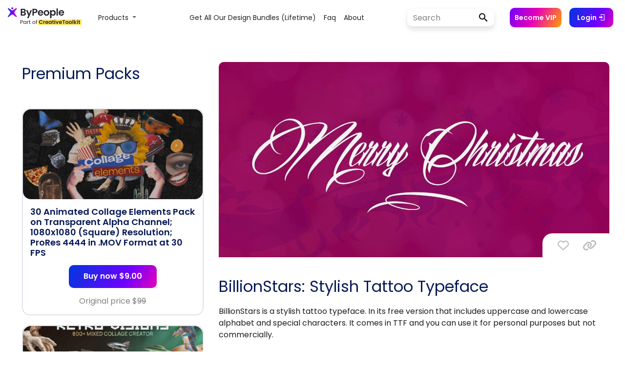

--- FILE ---
content_type: text/html; charset=UTF-8
request_url: https://www.bypeople.com/stylish-tattoo-typeface
body_size: 42062
content:
<!DOCTYPE html>
<html>

<head>
			<!-- Google Tag Manager -->
		<script>
			(function(w, d, s, l, i) {
				w[l] = w[l] || [];
				w[l].push({
					'gtm.start': new Date().getTime(),
					event: 'gtm.js'
				});
				var f = d.getElementsByTagName(s)[0],
					j = d.createElement(s),
					dl = l != 'dataLayer' ? '&l=' + l : '';
				j.async = true;
				j.src =
					'https://www.googletagmanager.com/gtm.js?id=' + i + dl;
				f.parentNode.insertBefore(j, f);
			})(window, document, 'script', 'dataLayer', 'GTM-TLW3VH9');
		</script>
		<!-- End Google Tag Manager -->
	<!--<link rel="stylesheet" href="/bootstrap/4.0.0/css/bootstrap.min.css" integrity="sha384-Gn5384xqQ1aoWXA+058RXPxPg6fy4IWvTNh0E263XmFcJlSAwiGgFAW/dAiS6JXm" crossorigin="anonymous">-->
	<link rel="stylesheet" href="https://maxcdn.bootstrapcdn.com/bootstrap/4.0.0/css/bootstrap.min.css" integrity="sha384-Gn5384xqQ1aoWXA+058RXPxPg6fy4IWvTNh0E263XmFcJlSAwiGgFAW/dAiS6JXm" crossorigin="anonymous">
	<link rel="stylesheet" type="text/css" href="/wp-content/themes/bppl-alpha/assets/css/v2/styles-posts.css">


	<link rel="preload" href="https://fonts.googleapis.com/css?family=Poppins:400,600&display=swap" as="style" onload="this.onload=null;this.rel='stylesheet'">
	<noscript>
		<link rel="stylesheet" href="https://fonts.googleapis.com/css?family=Poppins:400,600&display=swap">
	</noscript>

	<link href="https://fonts.googleapis.com/css?family=Open+Sans" rel="stylesheet">
	<link href="https://fonts.googleapis.com/css?family=Roboto+Slab" rel="stylesheet">

	<link rel="stylesheet" href="https://cdnjs.cloudflare.com/ajax/libs/font-awesome/6.6.0/css/all.min.css">
	<link rel="stylesheet" href="https://cdnjs.cloudflare.com/ajax/libs/animate.css/3.7.0/animate.min.css">

	<link rel="stylesheet" href="https://cdn.materialdesignicons.com/5.0.45/css/materialdesignicons.min.css" media="print" onload="this.media='all'">
	<noscript>
		<link rel="stylesheet" href="https://cdn.materialdesignicons.com/5.0.45/css/materialdesignicons.min.css" media="print" onload="this.media='all'">
	</noscript>

	<script src="https://ajax.googleapis.com/ajax/libs/jquery/3.3.1/jquery.min.js"></script>

	<script src="https://cdnjs.cloudflare.com/ajax/libs/popper.js/1.12.9/umd/popper.min.js" integrity="sha384-ApNbgh9B+Y1QKtv3Rn7W3mgPxhU9K/ScQsAP7hUibX39j7fakFPskvXusvfa0b4Q" crossorigin="anonymous"></script>
	<script src="https://maxcdn.bootstrapcdn.com/bootstrap/4.0.0/js/bootstrap.min.js" integrity="sha384-JZR6Spejh4U02d8jOt6vLEHfe/JQGiRRSQQxSfFWpi1MquVdAyjUar5+76PVCmYl" crossorigin="anonymous"></script>

	<script type="text/javascript" src="https://www.bypeople.com/wp-content/themes/bppl-alpha/assets/js/v2/main-v2-clean.js?version=1.0"></script>


	<link rel="icon" type="image/png" sizes="32x32" href="https://www.bypeople.com/wp-content/themes/bppl-alpha/assets/images/v2/favicon-32x32.png">
	<link rel="icon" type="image/png" sizes="16x16" href="https://www.bypeople.com/wp-content/themes/bppl-alpha/assets/images/v2/favicon-16x16.png">


			<!-- Facebook Pixel Code -->
		<script>
			! function(f, b, e, v, n, t, s) {
				if (f.fbq) return;
				n = f.fbq = function() {
					n.callMethod ?
						n.callMethod.apply(n, arguments) : n.queue.push(arguments)
				};
				if (!f._fbq) f._fbq = n;
				n.push = n;
				n.loaded = !0;
				n.version = '2.0';
				n.queue = [];
				t = b.createElement(e);
				t.async = !0;
				t.src = v;
				s = b.getElementsByTagName(e)[0];
				s.parentNode.insertBefore(t, s)
			}(window, document, 'script',
				'https://connect.facebook.net/en_US/fbevents.js');
			fbq('init', '527079144145419');
			fbq('track', 'PageView');
		</script>
		<noscript><img height="1" width="1" style="display:none"
				src="https://www.facebook.com/tr?id=527079144145419&ev=PageView&noscript=1" /></noscript>
		<!-- End Facebook Pixel Code -->

	
		<meta name="viewport" content="width=device-width, initial-scale=1">
	<meta property="title" content="BillionStars: Stylish Tattoo Typeface | Bypeople">
	<meta name="description" content="BillionStars is a stylish tattoo typeface. In its free version that includes uppercase and lowercase alphabet and special characters. It comes in TTF and you can use it for personal purposes but not commercially.">
	<meta name="twitter:widgets:csp" content="on">
	<!-- Facebook fields -->
	<meta property="og:title" content="BillionStars: Stylish Tattoo Typeface | Bypeople">
	<meta property="og:url" content="https://www.bypeople.com/stylish-tattoo-typeface">
	<meta property="og:description" content="BillionStars is a stylish tattoo typeface. In its free version that includes uppercase and lowercase alphabet and special characters. It comes in TTF and you can use it for personal purposes but not commercially.">
	<meta property="og:image" content="https://www.bypeople.com/wp-content/uploads/2018/04/stylish-tattoo-typeface.png">
	<meta property="fb:app_id" content="299022556864918">
	<!-- Twitter fields -->
	<meta name="twitter:card" content="summary_large_image">
	<meta name="twitter:site" content="@bypeopleteam">
	<meta name="twitter:creator" content="@bypeopleteam">
	<meta name="twitter:title" content="BillionStars: Stylish Tattoo Typeface | Bypeople">
	<meta name="twitter:url" content="https://www.bypeople.com/stylish-tattoo-typeface">
	<meta name="twitter:description" content="BillionStars is a stylish tattoo typeface. In its free version that includes uppercase and lowercase alphabet and special characters. It comes in TTF and you can use it for personal purposes but not commercially.">
	<meta name="twitter:image" content="https://www.bypeople.com/wp-content/uploads/2018/04/stylish-tattoo-typeface.png">

	<title>BillionStars: Stylish Tattoo Typeface | Bypeople</title>

	<script type="application/ld+json">
		{
			"@context": "http://schema.org/",
			"@type": "WebSite",
			"name": "BillionStars: Stylish Tattoo Typeface | Bypeople",
			"headline": "Curated network for developers and designers",
			"image": "https://www.bypeople.com/wp-content/uploads/2018/04/stylish-tattoo-typeface.png",
			"thumbnailUrl": "https://www.bypeople.com/wp-content/uploads/2018/04/stylish-tattoo-typeface.png",
			"description": "BillionStars is a stylish tattoo typeface. In its free version that includes uppercase and lowercase alphabet and special characters. It comes in TTF and you can use it for personal purposes but not commercially.",
			"accessMode": ["visual", "tactile"],
			"accessibilityControl": ["fullMouseControl", "fullKeyboardControl"],
			"keywords": ["jQuery Autocomplete", "jQuery Audio libraries", "Bootstrap Themes", "Free Prestashop Themes", "Elegant Tumblr Themes", "Drupal Themes", "Concrete5 Themes", "BuddyPress Themes", "jQuery Blur", "jQuery Box", "jQuery Breadcrumb", "jQuery Button", "JQuery Galleries", "jQuery Gauges", "JQuery Grids", "jQuery Layout", "jQuery Lightbox", "jQuery Link", "jQuery Live Search", "jQuery Login", "jQuery Map", "Lazy load tools", "Photoshop Illustrations", "Photoshop List Templates", "Photoshop Login Forms", "Photoshop Mobile App Icons", "Photoshop Modal", "Photoshop Realistic Drawings", "Photoshop Ribbon", "Photoshop Settings Widgets", "Photoshop Shadow", "Photoshop Sidebar Menus"],
			"license": "https://www.bypeople.com/licensecommercial.pdf"
		}
	</script>


	

		<!-- Global site tag (gtag.js) - Google Analytics -->
		<script src="https://www.googletagmanager.com/gtag/js?id=AW-11077278143"></script>
		<script>
			window.dataLayer = window.dataLayer || [];

			function gtag() {
				dataLayer.push(arguments);
			}
			gtag('js', new Date());

			gtag('config', 'G-JGB5E47BV1');
		</script>

		<script type="text/javascript" src="//l.getsitecontrol.com/p4ryye1w.js"></script>

	

	<meta name='robots' content='max-image-preview:large' />
<link rel="alternate" type="application/rss+xml" title="ByPeople &raquo; BillionStars: Stylish Tattoo Typeface Comments Feed" href="https://www.bypeople.com/stylish-tattoo-typeface/feed/" />
<link rel="alternate" title="oEmbed (JSON)" type="application/json+oembed" href="https://www.bypeople.com/wp-json/oembed/1.0/embed?url=https%3A%2F%2Fwww.bypeople.com%2Fstylish-tattoo-typeface%2F" />
<link rel="alternate" title="oEmbed (XML)" type="text/xml+oembed" href="https://www.bypeople.com/wp-json/oembed/1.0/embed?url=https%3A%2F%2Fwww.bypeople.com%2Fstylish-tattoo-typeface%2F&#038;format=xml" />
<style id='wp-img-auto-sizes-contain-inline-css' type='text/css'>
img:is([sizes=auto i],[sizes^="auto," i]){contain-intrinsic-size:3000px 1500px}
/*# sourceURL=wp-img-auto-sizes-contain-inline-css */
</style>
<style id='classic-theme-styles-inline-css' type='text/css'>
/*! This file is auto-generated */
.wp-block-button__link{color:#fff;background-color:#32373c;border-radius:9999px;box-shadow:none;text-decoration:none;padding:calc(.667em + 2px) calc(1.333em + 2px);font-size:1.125em}.wp-block-file__button{background:#32373c;color:#fff;text-decoration:none}
/*# sourceURL=/wp-includes/css/classic-themes.min.css */
</style>
<link rel='stylesheet' id='hide-admin-bar-based-on-user-roles-css' href='https://www.bypeople.com/wp-content/plugins/hide-admin-bar-based-on-user-roles/public/css/hide-admin-bar-based-on-user-roles-public.css' type='text/css' media='all' />
<script type="text/javascript" src="https://www.bypeople.com/wp-includes/js/jquery/jquery.min.js" id="jquery-core-js"></script>
<script type="text/javascript" src="https://www.bypeople.com/wp-includes/js/jquery/jquery-migrate.min.js" id="jquery-migrate-js"></script>
<script type="text/javascript" src="https://www.bypeople.com/wp-content/plugins/hide-admin-bar-based-on-user-roles/public/js/hide-admin-bar-based-on-user-roles-public.js" id="hide-admin-bar-based-on-user-roles-js"></script>
<link rel="https://api.w.org/" href="https://www.bypeople.com/wp-json/" /><link rel="alternate" title="JSON" type="application/json" href="https://www.bypeople.com/wp-json/wp/v2/posts/57588" /><link rel="EditURI" type="application/rsd+xml" title="RSD" href="https://www.bypeople.com/xmlrpc.php?rsd" />
<link rel="canonical" href="https://www.bypeople.com/stylish-tattoo-typeface/" />
<link rel='shortlink' href='https://www.bypeople.com/?p=57588' />
<link rel="icon" href="https://www.bypeople.com/wp-content/uploads/2020/08/favicon-32x32.png" sizes="32x32" />
<link rel="icon" href="https://www.bypeople.com/wp-content/uploads/2020/08/favicon-32x32.png" sizes="192x192" />
<link rel="apple-touch-icon" href="https://www.bypeople.com/wp-content/uploads/2020/08/favicon-32x32.png" />
<meta name="msapplication-TileImage" content="https://www.bypeople.com/wp-content/uploads/2020/08/favicon-32x32.png" />
<style id='global-styles-inline-css' type='text/css'>
:root{--wp--preset--aspect-ratio--square: 1;--wp--preset--aspect-ratio--4-3: 4/3;--wp--preset--aspect-ratio--3-4: 3/4;--wp--preset--aspect-ratio--3-2: 3/2;--wp--preset--aspect-ratio--2-3: 2/3;--wp--preset--aspect-ratio--16-9: 16/9;--wp--preset--aspect-ratio--9-16: 9/16;--wp--preset--color--black: #000000;--wp--preset--color--cyan-bluish-gray: #abb8c3;--wp--preset--color--white: #ffffff;--wp--preset--color--pale-pink: #f78da7;--wp--preset--color--vivid-red: #cf2e2e;--wp--preset--color--luminous-vivid-orange: #ff6900;--wp--preset--color--luminous-vivid-amber: #fcb900;--wp--preset--color--light-green-cyan: #7bdcb5;--wp--preset--color--vivid-green-cyan: #00d084;--wp--preset--color--pale-cyan-blue: #8ed1fc;--wp--preset--color--vivid-cyan-blue: #0693e3;--wp--preset--color--vivid-purple: #9b51e0;--wp--preset--gradient--vivid-cyan-blue-to-vivid-purple: linear-gradient(135deg,rgb(6,147,227) 0%,rgb(155,81,224) 100%);--wp--preset--gradient--light-green-cyan-to-vivid-green-cyan: linear-gradient(135deg,rgb(122,220,180) 0%,rgb(0,208,130) 100%);--wp--preset--gradient--luminous-vivid-amber-to-luminous-vivid-orange: linear-gradient(135deg,rgb(252,185,0) 0%,rgb(255,105,0) 100%);--wp--preset--gradient--luminous-vivid-orange-to-vivid-red: linear-gradient(135deg,rgb(255,105,0) 0%,rgb(207,46,46) 100%);--wp--preset--gradient--very-light-gray-to-cyan-bluish-gray: linear-gradient(135deg,rgb(238,238,238) 0%,rgb(169,184,195) 100%);--wp--preset--gradient--cool-to-warm-spectrum: linear-gradient(135deg,rgb(74,234,220) 0%,rgb(151,120,209) 20%,rgb(207,42,186) 40%,rgb(238,44,130) 60%,rgb(251,105,98) 80%,rgb(254,248,76) 100%);--wp--preset--gradient--blush-light-purple: linear-gradient(135deg,rgb(255,206,236) 0%,rgb(152,150,240) 100%);--wp--preset--gradient--blush-bordeaux: linear-gradient(135deg,rgb(254,205,165) 0%,rgb(254,45,45) 50%,rgb(107,0,62) 100%);--wp--preset--gradient--luminous-dusk: linear-gradient(135deg,rgb(255,203,112) 0%,rgb(199,81,192) 50%,rgb(65,88,208) 100%);--wp--preset--gradient--pale-ocean: linear-gradient(135deg,rgb(255,245,203) 0%,rgb(182,227,212) 50%,rgb(51,167,181) 100%);--wp--preset--gradient--electric-grass: linear-gradient(135deg,rgb(202,248,128) 0%,rgb(113,206,126) 100%);--wp--preset--gradient--midnight: linear-gradient(135deg,rgb(2,3,129) 0%,rgb(40,116,252) 100%);--wp--preset--font-size--small: 13px;--wp--preset--font-size--medium: 20px;--wp--preset--font-size--large: 36px;--wp--preset--font-size--x-large: 42px;--wp--preset--spacing--20: 0.44rem;--wp--preset--spacing--30: 0.67rem;--wp--preset--spacing--40: 1rem;--wp--preset--spacing--50: 1.5rem;--wp--preset--spacing--60: 2.25rem;--wp--preset--spacing--70: 3.38rem;--wp--preset--spacing--80: 5.06rem;--wp--preset--shadow--natural: 6px 6px 9px rgba(0, 0, 0, 0.2);--wp--preset--shadow--deep: 12px 12px 50px rgba(0, 0, 0, 0.4);--wp--preset--shadow--sharp: 6px 6px 0px rgba(0, 0, 0, 0.2);--wp--preset--shadow--outlined: 6px 6px 0px -3px rgb(255, 255, 255), 6px 6px rgb(0, 0, 0);--wp--preset--shadow--crisp: 6px 6px 0px rgb(0, 0, 0);}:where(.is-layout-flex){gap: 0.5em;}:where(.is-layout-grid){gap: 0.5em;}body .is-layout-flex{display: flex;}.is-layout-flex{flex-wrap: wrap;align-items: center;}.is-layout-flex > :is(*, div){margin: 0;}body .is-layout-grid{display: grid;}.is-layout-grid > :is(*, div){margin: 0;}:where(.wp-block-columns.is-layout-flex){gap: 2em;}:where(.wp-block-columns.is-layout-grid){gap: 2em;}:where(.wp-block-post-template.is-layout-flex){gap: 1.25em;}:where(.wp-block-post-template.is-layout-grid){gap: 1.25em;}.has-black-color{color: var(--wp--preset--color--black) !important;}.has-cyan-bluish-gray-color{color: var(--wp--preset--color--cyan-bluish-gray) !important;}.has-white-color{color: var(--wp--preset--color--white) !important;}.has-pale-pink-color{color: var(--wp--preset--color--pale-pink) !important;}.has-vivid-red-color{color: var(--wp--preset--color--vivid-red) !important;}.has-luminous-vivid-orange-color{color: var(--wp--preset--color--luminous-vivid-orange) !important;}.has-luminous-vivid-amber-color{color: var(--wp--preset--color--luminous-vivid-amber) !important;}.has-light-green-cyan-color{color: var(--wp--preset--color--light-green-cyan) !important;}.has-vivid-green-cyan-color{color: var(--wp--preset--color--vivid-green-cyan) !important;}.has-pale-cyan-blue-color{color: var(--wp--preset--color--pale-cyan-blue) !important;}.has-vivid-cyan-blue-color{color: var(--wp--preset--color--vivid-cyan-blue) !important;}.has-vivid-purple-color{color: var(--wp--preset--color--vivid-purple) !important;}.has-black-background-color{background-color: var(--wp--preset--color--black) !important;}.has-cyan-bluish-gray-background-color{background-color: var(--wp--preset--color--cyan-bluish-gray) !important;}.has-white-background-color{background-color: var(--wp--preset--color--white) !important;}.has-pale-pink-background-color{background-color: var(--wp--preset--color--pale-pink) !important;}.has-vivid-red-background-color{background-color: var(--wp--preset--color--vivid-red) !important;}.has-luminous-vivid-orange-background-color{background-color: var(--wp--preset--color--luminous-vivid-orange) !important;}.has-luminous-vivid-amber-background-color{background-color: var(--wp--preset--color--luminous-vivid-amber) !important;}.has-light-green-cyan-background-color{background-color: var(--wp--preset--color--light-green-cyan) !important;}.has-vivid-green-cyan-background-color{background-color: var(--wp--preset--color--vivid-green-cyan) !important;}.has-pale-cyan-blue-background-color{background-color: var(--wp--preset--color--pale-cyan-blue) !important;}.has-vivid-cyan-blue-background-color{background-color: var(--wp--preset--color--vivid-cyan-blue) !important;}.has-vivid-purple-background-color{background-color: var(--wp--preset--color--vivid-purple) !important;}.has-black-border-color{border-color: var(--wp--preset--color--black) !important;}.has-cyan-bluish-gray-border-color{border-color: var(--wp--preset--color--cyan-bluish-gray) !important;}.has-white-border-color{border-color: var(--wp--preset--color--white) !important;}.has-pale-pink-border-color{border-color: var(--wp--preset--color--pale-pink) !important;}.has-vivid-red-border-color{border-color: var(--wp--preset--color--vivid-red) !important;}.has-luminous-vivid-orange-border-color{border-color: var(--wp--preset--color--luminous-vivid-orange) !important;}.has-luminous-vivid-amber-border-color{border-color: var(--wp--preset--color--luminous-vivid-amber) !important;}.has-light-green-cyan-border-color{border-color: var(--wp--preset--color--light-green-cyan) !important;}.has-vivid-green-cyan-border-color{border-color: var(--wp--preset--color--vivid-green-cyan) !important;}.has-pale-cyan-blue-border-color{border-color: var(--wp--preset--color--pale-cyan-blue) !important;}.has-vivid-cyan-blue-border-color{border-color: var(--wp--preset--color--vivid-cyan-blue) !important;}.has-vivid-purple-border-color{border-color: var(--wp--preset--color--vivid-purple) !important;}.has-vivid-cyan-blue-to-vivid-purple-gradient-background{background: var(--wp--preset--gradient--vivid-cyan-blue-to-vivid-purple) !important;}.has-light-green-cyan-to-vivid-green-cyan-gradient-background{background: var(--wp--preset--gradient--light-green-cyan-to-vivid-green-cyan) !important;}.has-luminous-vivid-amber-to-luminous-vivid-orange-gradient-background{background: var(--wp--preset--gradient--luminous-vivid-amber-to-luminous-vivid-orange) !important;}.has-luminous-vivid-orange-to-vivid-red-gradient-background{background: var(--wp--preset--gradient--luminous-vivid-orange-to-vivid-red) !important;}.has-very-light-gray-to-cyan-bluish-gray-gradient-background{background: var(--wp--preset--gradient--very-light-gray-to-cyan-bluish-gray) !important;}.has-cool-to-warm-spectrum-gradient-background{background: var(--wp--preset--gradient--cool-to-warm-spectrum) !important;}.has-blush-light-purple-gradient-background{background: var(--wp--preset--gradient--blush-light-purple) !important;}.has-blush-bordeaux-gradient-background{background: var(--wp--preset--gradient--blush-bordeaux) !important;}.has-luminous-dusk-gradient-background{background: var(--wp--preset--gradient--luminous-dusk) !important;}.has-pale-ocean-gradient-background{background: var(--wp--preset--gradient--pale-ocean) !important;}.has-electric-grass-gradient-background{background: var(--wp--preset--gradient--electric-grass) !important;}.has-midnight-gradient-background{background: var(--wp--preset--gradient--midnight) !important;}.has-small-font-size{font-size: var(--wp--preset--font-size--small) !important;}.has-medium-font-size{font-size: var(--wp--preset--font-size--medium) !important;}.has-large-font-size{font-size: var(--wp--preset--font-size--large) !important;}.has-x-large-font-size{font-size: var(--wp--preset--font-size--x-large) !important;}
/*# sourceURL=global-styles-inline-css */
</style>
</head>

<body>

	
<aside class="detail-modal col-12 col-md-12 col-lg-12 col-xl-12" id="detail-view">
	<span class="list-nav prev-list" data-navigate="prev"><i class="fa fa-chevron-left fa-4x"></i></span>
	<span class="list-nav next-list" data-navigate="next"><i class="fa fa-chevron-right fa-4x"></i></span>
	<button class="close-detail-btn"><i class="fa fa-times fa-2x"></i></button>
	<div class="detail-v2-main-scroll">
		<div class="container">
			<div class="detail-content">
				
			</div>
		</div>
	</div>
</aside><div class="v2-nav">
	<style>
  .btn:hover {
    opacity: 0.8;
  }

  .v2-nav {
    position: relative;
    top: 0;
    left: 0;
    width: 100%;
    height: 72px;
    z-index: 99;
    background-color: #fff;
  }

  #main-v2-toggler {
    position: fixed;
    right: 46px;
    border: none;
    height: 25px;
  }

  form.search-form-v2 input#search {
    width: 125px;
    height: 36px;
    border: none;
    background-color: #fff;
    border-radius: 15px 0 0 15px;
    border-right: none;
    font-family: 'Poppins', sans-serif;
  }

  form.search-form-v2 input#search::placeholder {
    color: gray;
    font-family: 'Poppins', 'Poppins', sans-serif;
  }

  .btn-login-cart-vip {
    text-align: center;
    align-items: center;
    display: contents;
  }

  .become-vip-button {
    background: linear-gradient(116.49deg, #7000ff, #e700b7 47.4%, #ffa000);
    color: white;
    border: none;
    border-radius: 10px;
    font-size: 14px;
    font-family: 'Poppins', sans-serif;
    font-weight: 600;
    padding: 6px 10px;
    height: 40px;
    display: flex;
    align-items: center;
  }

  #become-vip-button:hover {
    opacity: 0.8;
    cursor: pointer;
  }

  .search-form-v2 {
    position: relative;
    display: flex;
    align-items: center;
    width: 100%;
    box-shadow: 0 0 6px rgb(0 0 0 / 3%), 0 5px 16px rgb(0 0 0 / 4%), 0 7px 10px rgb(0 0 0 / 8%);
    border-radius: 10px;
  }

  .search-form-v2:hover {
    box-shadow: 0 7px 6px rgba(0, 0, 0, .03), 0 15px 16px rgba(0, 0, 0, .04), 0 24px 30px rgba(0, 0, 0, .08);
  }

  .submit-search {
    background-color: #fff;
    color: #000;
    line-height: 1;
    width: 50px;
    height: 36px;
    font-size: 18px;
    padding: 0 16px;
    border-radius: 0 15px 15px 0;
    border-left: none;
    margin-left: 3px;
  }

  .submit-search:hover {
    opacity: 0.8;
  }

  #user-name {
    font-size: 14px;
    color: var(--color1);
    opacity: 0.7;
    display: inline-block;
    /*white-space: nowrap;
    overflow: hidden;
    text-overflow: ellipsis;*/
    max-width: 130px;
    vertical-align: middle;
    font-weight: 600;
  }

  #user-name.vip-user:after {
    content: " (VIP)";
    font-weight: 600;
    color: var(--first-bypeople-color);
  }

  .mx-3 {
    margin-left: 1rem !important;
  }

  #login-button:hover,
  #join-button:hover {
    opacity: 0.8;
    cursor: pointer;
  }

  #menu-menu_v2 {
    margin-left: auto !important;
    margin-right: auto !important;
  }

  /* #menu-menu_v2 li:first-child {
    min-width: 137px !important;
  } */
  .bppl-v2-navbar .nav-main .nav-item>.nav-link {
    font-family: 'Poppins', serif;
    text-transform: capitalize;
    font-size: 14px;
    color: rgba(0, 0, 0, .87);
    font-weight: 400;
  }

  .dropdown-link {
    font-family: 'Poppins', serif;
    text-transform: capitalize;
    font-size: 14px;
    color: rgba(0, 0, 0, .87);
    font-weight: 400;
    background-color: unset;
  }

  .nav-link:hover,
  .dropdown-link:hover {
    background-color: #efefef;
  }

  .form-control {
    font-size: 16px;
  }

  #mobile-deals-menu {
    display: none;
  }

  .dropdown-item {
    font-family: 'Poppins', sans-serif;
    font-size: 14px;
  }

  .dropdown-menu-deals {
    min-width: 45rem;
    border: unset;
    box-shadow: 0 0px 22px -14px rgb(0 0 0);
  }

  @media (max-width: 1024px) {
    .bppl-v2-navbar .nav-main .nav-item>.nav-link {
      text-align: right;
    }
  }

  @media (max-width: 1199px) {
    .become-vip-button {
      margin: 5% 0;
      width: 109px;
    }

    form.search-form-v2 input#search {
      width: 100%;
    }
  }

  @media (max-width: 1270px) {
    form.search-form-v2 input#search {
      width: 98px;
    }
  }

  @media (max-width: 1360px) {
    #join-button {
      display: none;
    }
  }

  @media (max-width: 992px) {

    .btn-login-cart-vip {
      text-align: right;
      align-items: flex-start;
      display: block;
    }

    .btn-login-cart-vip li {
      margin: 0px !important;
    }

    #user-data {
      margin-left: 0 !important;
      margin-right: 0 !important;
    }

    .nav-menu-items {
      display: none;
    }

    #facebook-community {
      display: none;
    }

    .navbar-nav .dropdown-menu {
      margin-left: -40px;
    }

    #li-user-name {
      margin-right: 0 !important;
    }

    #dropdown-items {
      margin: 0 !important;
    }

    #dropdown-menu {
      display: none;
    }

    #mobile-deals-menu {
      display: block;
      text-align: right;
      margin: 20px 0 50px 0;
    }

    .dropdown-item {
      padding: 5px 0;
    }
  }

  .fixed-bottom-pricing {
    display: none;
    position: fixed;
    right: 0;
    bottom: 0px;
    z-index: 1030;

  }

  .fixed-bottom-pricing #navbarDropdown {
    text-align: end;
    color: #0d84ff;
    padding: 10px 24px;
  }

  .fixed-bottom-pricing .fa-trash-alt {
    color: #ff00009c;
  }

  .fixed-bottom-pricing .navbar-nav .dropdown-menu {
    margin-left: 0 !important;
  }

  @media (max-width: 700px) {

    .fixed-bottom-pricing {
      padding-top: 2px;
      right: 0px;
      bottom: 0px;
    }

    .fixed-bottom-pricing #navbarDropdown {
      text-align: end;
      color: #0d84ff;
      padding: 2px 2px;
    }




    .fixed-bottom-pricing .navbar-nav .dropdown-menu {
      margin-left: 5px !important;
    }


  }


  @media (max-width: 900px) {
    .alert-add-to-cart {
      display: none;
    }
  }

  .widget-visible,
  .widget-visible iframe {
    z-index: 99 !important;
  }


  @-webkit-keyframes fadein {
    0% {
      opacity: 0;
    }

    100% {
      opacity: 1;
    }
  }

  @-moz-keyframes fadein {
    0% {
      opacity: 0;
    }

    100% {
      opacity: 1;
    }
  }

  @keyframes fadein {
    0% {
      opacity: 0;
    }

    100% {
      opacity: 1;
    }
  }

  .alert-add-to-cart {
    -webkit-animation: fadein 1s ease-in alternate;
    -moz-animation: fadein 1s ease-in alternate;
    animation: fadein 1s ease-in alternate;
  }

  .prices-box {
    border: 3px solid rgb(224, 8, 118);
  }
</style>

<nav id="bppl-v2-navbar" class="navbar navbar-expand-lg navbar-light bppl-v2-navbar">
  <!-- <div class="mobile-nav">
    <ul class="nav-menu-items">
      <a href="https://www.bypeople.com/premium" style="font-family: 'Poppins', sans-serif;font-size: 14px;font-weight: 600;color: #000;text-transform: capitalize;">deals</a>
      <a href="https://freebies.bypeople.com" style="font-family: 'Poppins', sans-serif;font-size: 14px;font-weight: 600;color: #000;text-transform: capitalize;">&nbsp;&nbsp;&nbsp;&nbsp;freebies</a>
    </ul>
  </div> -->
  <a class="navbar-brand mr-auto ml-md-auto" href="https://www.bypeople.com/">
    <svg width="151" height="44" viewBox="0 0 151 44" fill="none" xmlns="http://www.w3.org/2000/svg" style="margin: 0 5px 0 0">
      <path d="M18.2163 23.1511C18.3808 23.3836 18.4551 23.668 18.4255 23.9512C18.3958 24.2344 18.2641 24.4972 18.055 24.6905C17.838 24.8905 17.5537 25.0015 17.2586 25.0015C16.9839 25.0016 16.7179 24.9051 16.5073 24.7288L11.141 20.2412C10.027 19.3096 8.40584 19.3096 7.29191 20.2411L1.92557 24.7288C1.71487 24.9051 1.44886 25.0016 1.17413 25.0015C0.878925 25.0018 0.594481 24.8907 0.377542 24.6905C0.168678 24.497 0.0371856 24.2343 0.00751073 23.9511C-0.0221641 23.668 0.0520008 23.3837 0.216213 23.1511L4.44038 17.1891C5.21876 16.0905 5.16987 14.6078 4.32081 13.5629L0.263276 8.56925C0.0852807 8.35064 -0.00799108 8.0752 0.000537089 7.79342C0.00906525 7.51164 0.118825 7.24238 0.309715 7.03493C0.419768 6.91549 0.55339 6.82015 0.702147 6.75497C0.850905 6.6898 1.01157 6.65619 1.17398 6.65625C1.41003 6.65644 1.64052 6.72789 1.83527 6.86129L7.52414 10.7478C8.54463 11.4449 9.88824 11.4449 10.9087 10.7478L16.5976 6.86129C16.7918 6.72787 17.0218 6.6564 17.2574 6.65625C17.4199 6.65602 17.5806 6.68955 17.7294 6.75474C17.8782 6.81993 18.0119 6.91535 18.1219 7.03493C18.313 7.2422 18.423 7.51137 18.4318 7.79315C18.4406 8.07493 18.3475 8.35047 18.1697 8.56925L14.1123 13.563C13.2633 14.6079 13.2144 16.0904 13.9927 17.189L18.2163 23.1511Z" fill="url(#paint0_linear)" />
      <path d="M11.2291 7.0783C11.2376 7.6207 11.0302 8.14423 10.6527 8.5338C10.2752 8.92338 9.7585 9.14713 9.2161 9.15582C8.67376 9.14705 8.15709 8.92329 7.77967 8.53373C7.40225 8.14416 7.19497 7.62065 7.20337 7.0783C7.19505 6.5359 7.40235 6.0124 7.77973 5.62272C8.15711 5.23304 8.67372 5.00907 9.2161 5C9.75854 5.00899 10.2752 5.23292 10.6527 5.6226C11.0301 6.01229 11.2375 6.53585 11.2291 7.0783V7.0783Z" fill="url(#paint1_linear)" />
      <path d="M34.3 14.84C35.0867 14.9867 35.7333 15.38 36.24 16.02C36.7467 16.66 37 17.3933 37 18.22C37 18.9667 36.8133 19.6267 36.44 20.2C36.08 20.76 35.5533 21.2 34.86 21.52C34.1667 21.84 33.3467 22 32.4 22H26.38V8.04H32.14C33.0867 8.04 33.9 8.19333 34.58 8.5C35.2733 8.80667 35.7933 9.23333 36.14 9.78C36.5 10.3267 36.68 10.9467 36.68 11.64C36.68 12.4533 36.46 13.1333 36.02 13.68C35.5933 14.2267 35.02 14.6133 34.3 14.84ZM29.18 13.8H31.74C32.4067 13.8 32.92 13.6533 33.28 13.36C33.64 13.0533 33.82 12.62 33.82 12.06C33.82 11.5 33.64 11.0667 33.28 10.76C32.92 10.4533 32.4067 10.3 31.74 10.3H29.18V13.8ZM32 19.72C32.68 19.72 33.2067 19.56 33.58 19.24C33.9667 18.92 34.16 18.4667 34.16 17.88C34.16 17.28 33.96 16.8133 33.56 16.48C33.16 16.1333 32.62 15.96 31.94 15.96H29.18V19.72H32ZM49.4316 10.92L42.5716 27.24H39.5916L41.9916 21.72L37.5516 10.92H40.6916L43.5516 18.66L46.4516 10.92H49.4316ZM60.7209 12.36C60.7209 13.1067 60.5409 13.8067 60.1809 14.46C59.8343 15.1133 59.2809 15.64 58.5209 16.04C57.7743 16.44 56.8276 16.64 55.6809 16.64H53.3409V22H50.5409V8.04H55.6809C56.7609 8.04 57.6809 8.22667 58.4409 8.6C59.2009 8.97333 59.7676 9.48667 60.1409 10.14C60.5276 10.7933 60.7209 11.5333 60.7209 12.36ZM55.5609 14.38C56.3343 14.38 56.9076 14.2067 57.2809 13.86C57.6543 13.5 57.8409 13 57.8409 12.36C57.8409 11 57.0809 10.32 55.5609 10.32H53.3409V14.38H55.5609ZM72.6089 16.22C72.6089 16.62 72.5822 16.98 72.5289 17.3H64.4289C64.4956 18.1 64.7756 18.7267 65.2689 19.18C65.7622 19.6333 66.3689 19.86 67.0889 19.86C68.1289 19.86 68.8689 19.4133 69.3089 18.52H72.3289C72.0089 19.5867 71.3956 20.4667 70.4889 21.16C69.5822 21.84 68.4689 22.18 67.1489 22.18C66.0822 22.18 65.1222 21.9467 64.2689 21.48C63.4289 21 62.7689 20.3267 62.2889 19.46C61.8222 18.5933 61.5889 17.5933 61.5889 16.46C61.5889 15.3133 61.8222 14.3067 62.2889 13.44C62.7556 12.5733 63.4089 11.9067 64.2489 11.44C65.0889 10.9733 66.0556 10.74 67.1489 10.74C68.2022 10.74 69.1422 10.9667 69.9689 11.42C70.8089 11.8733 71.4556 12.52 71.9089 13.36C72.3756 14.1867 72.6089 15.14 72.6089 16.22ZM69.7089 15.42C69.6956 14.7 69.4356 14.1267 68.9289 13.7C68.4222 13.26 67.8022 13.04 67.0689 13.04C66.3756 13.04 65.7889 13.2533 65.3089 13.68C64.8422 14.0933 64.5556 14.6733 64.4489 15.42H69.7089ZM79.1727 22.18C78.106 22.18 77.146 21.9467 76.2927 21.48C75.4393 21 74.766 20.3267 74.2727 19.46C73.7927 18.5933 73.5527 17.5933 73.5527 16.46C73.5527 15.3267 73.7993 14.3267 74.2927 13.46C74.7993 12.5933 75.486 11.9267 76.3527 11.46C77.2193 10.98 78.186 10.74 79.2527 10.74C80.3193 10.74 81.286 10.98 82.1527 11.46C83.0193 11.9267 83.6993 12.5933 84.1927 13.46C84.6993 14.3267 84.9527 15.3267 84.9527 16.46C84.9527 17.5933 84.6927 18.5933 84.1727 19.46C83.666 20.3267 82.9727 21 82.0927 21.48C81.226 21.9467 80.2527 22.18 79.1727 22.18ZM79.1727 19.74C79.6793 19.74 80.1527 19.62 80.5927 19.38C81.046 19.1267 81.406 18.7533 81.6727 18.26C81.9393 17.7667 82.0727 17.1667 82.0727 16.46C82.0727 15.4067 81.7927 14.6 81.2327 14.04C80.686 13.4667 80.0127 13.18 79.2127 13.18C78.4127 13.18 77.7393 13.4667 77.1927 14.04C76.6593 14.6 76.3927 15.4067 76.3927 16.46C76.3927 17.5133 76.6527 18.3267 77.1727 18.9C77.706 19.46 78.3727 19.74 79.1727 19.74ZM89.4066 12.52C89.7666 12.0133 90.2599 11.5933 90.8866 11.26C91.5266 10.9133 92.2532 10.74 93.0666 10.74C94.0132 10.74 94.8666 10.9733 95.6266 11.44C96.3999 11.9067 97.0066 12.5733 97.4466 13.44C97.8999 14.2933 98.1266 15.2867 98.1266 16.42C98.1266 17.5533 97.8999 18.56 97.4466 19.44C97.0066 20.3067 96.3999 20.98 95.6266 21.46C94.8666 21.94 94.0132 22.18 93.0666 22.18C92.2532 22.18 91.5332 22.0133 90.9066 21.68C90.2932 21.3467 89.7932 20.9267 89.4066 20.42V27.28H86.6066V10.92H89.4066V12.52ZM95.2666 16.42C95.2666 15.7533 95.1266 15.18 94.8466 14.7C94.5799 14.2067 94.2199 13.8333 93.7666 13.58C93.3266 13.3267 92.8466 13.2 92.3266 13.2C91.8199 13.2 91.3399 13.3333 90.8866 13.6C90.4466 13.8533 90.0866 14.2267 89.8066 14.72C89.5399 15.2133 89.4066 15.7933 89.4066 16.46C89.4066 17.1267 89.5399 17.7067 89.8066 18.2C90.0866 18.6933 90.4466 19.0733 90.8866 19.34C91.3399 19.5933 91.8199 19.72 92.3266 19.72C92.8466 19.72 93.3266 19.5867 93.7666 19.32C94.2199 19.0533 94.5799 18.6733 94.8466 18.18C95.1266 17.6867 95.2666 17.1 95.2666 16.42ZM102.561 7.2V22H99.7612V7.2H102.561ZM115.228 16.22C115.228 16.62 115.201 16.98 115.148 17.3H107.048C107.114 18.1 107.394 18.7267 107.888 19.18C108.381 19.6333 108.988 19.86 109.708 19.86C110.748 19.86 111.488 19.4133 111.928 18.52H114.948C114.628 19.5867 114.014 20.4667 113.108 21.16C112.201 21.84 111.088 22.18 109.768 22.18C108.701 22.18 107.741 21.9467 106.888 21.48C106.048 21 105.388 20.3267 104.908 19.46C104.441 18.5933 104.208 17.5933 104.208 16.46C104.208 15.3133 104.441 14.3067 104.908 13.44C105.374 12.5733 106.028 11.9067 106.868 11.44C107.708 10.9733 108.674 10.74 109.768 10.74C110.821 10.74 111.761 10.9667 112.588 11.42C113.428 11.8733 114.074 12.52 114.528 13.36C114.994 14.1867 115.228 15.14 115.228 16.22ZM112.328 15.42C112.314 14.7 112.054 14.1267 111.548 13.7C111.041 13.26 110.421 13.04 109.688 13.04C108.994 13.04 108.408 13.2533 107.928 13.68C107.461 14.0933 107.174 14.6733 107.068 15.42H112.328Z" fill="#24252C" />

      <style>
        svg #ct-link #ct-highlight {
          transition: all 300ms ease-in-out;
        }

        svg #ct-link:hover #ct-highlight {
          fill: #97fffb;
        }
      </style>
      <rect fill="black" fill-opacity="0" x="38.4355" y="0.25" width="89.0278" height="16.5" />
      <a id="ct-link" target="_blank" href="https://www.bypeople.com/creative-toolkit/">
        <rect id="ct-highlight" x="62" y="30" width="89" height="11" fill="#FEE45A" />
      </a>
      <path d="M30.973 33.577C30.973 34.215 30.753 34.7467 30.313 35.172C29.8803 35.59 29.2167 35.799 28.322 35.799H26.848V39H25.847V31.333H28.322C29.1873 31.333 29.8437 31.542 30.291 31.96C30.7457 32.378 30.973 32.917 30.973 33.577ZM28.322 34.974C28.8793 34.974 29.29 34.853 29.554 34.611C29.818 34.369 29.95 34.0243 29.95 33.577C29.95 32.631 29.4073 32.158 28.322 32.158H26.848V34.974H28.322ZM31.8431 35.964C31.8431 35.348 31.9678 34.809 32.2171 34.347C32.4665 33.8777 32.8075 33.5147 33.2401 33.258C33.6801 33.0013 34.1678 32.873 34.7031 32.873C35.2311 32.873 35.6895 32.9867 36.0781 33.214C36.4668 33.4413 36.7565 33.7273 36.9471 34.072V32.972H37.9591V39H36.9471V37.878C36.7491 38.23 36.4521 38.5233 36.0561 38.758C35.6675 38.9853 35.2128 39.099 34.6921 39.099C34.1568 39.099 33.6728 38.967 33.2401 38.703C32.8075 38.439 32.4665 38.0687 32.2171 37.592C31.9678 37.1153 31.8431 36.5727 31.8431 35.964ZM36.9471 35.975C36.9471 35.5203 36.8555 35.1243 36.6721 34.787C36.4888 34.4497 36.2395 34.193 35.9241 34.017C35.6161 33.8337 35.2751 33.742 34.9011 33.742C34.5271 33.742 34.1861 33.83 33.8781 34.006C33.5701 34.182 33.3245 34.4387 33.1411 34.776C32.9578 35.1133 32.8661 35.5093 32.8661 35.964C32.8661 36.426 32.9578 36.8293 33.1411 37.174C33.3245 37.5113 33.5701 37.7717 33.8781 37.955C34.1861 38.131 34.5271 38.219 34.9011 38.219C35.2751 38.219 35.6161 38.131 35.9241 37.955C36.2395 37.7717 36.4888 37.5113 36.6721 37.174C36.8555 36.8293 36.9471 36.4297 36.9471 35.975ZM40.6517 33.951C40.8277 33.6063 41.077 33.3387 41.3997 33.148C41.7297 32.9573 42.1294 32.862 42.5987 32.862V33.896H42.3347C41.2127 33.896 40.6517 34.5047 40.6517 35.722V39H39.6507V32.972H40.6517V33.951ZM44.9752 33.797V37.35C44.9752 37.6433 45.0376 37.8523 45.1622 37.977C45.2869 38.0943 45.5032 38.153 45.8112 38.153H46.5482V39H45.6462C45.0889 39 44.6709 38.8717 44.3922 38.615C44.1136 38.3583 43.9742 37.9367 43.9742 37.35V33.797H43.1932V32.972H43.9742V31.454H44.9752V32.972H46.5482V33.797H44.9752ZM53.3227 39.099C52.758 39.099 52.2447 38.9707 51.7827 38.714C51.328 38.4573 50.9687 38.0943 50.7047 37.625C50.448 37.1483 50.3197 36.5983 50.3197 35.975C50.3197 35.359 50.4517 34.8163 50.7157 34.347C50.987 33.8703 51.3537 33.5073 51.8157 33.258C52.2777 33.0013 52.7947 32.873 53.3667 32.873C53.9387 32.873 54.4557 33.0013 54.9177 33.258C55.3797 33.5073 55.7427 33.8667 56.0067 34.336C56.278 34.8053 56.4137 35.3517 56.4137 35.975C56.4137 36.5983 56.2743 37.1483 55.9957 37.625C55.7243 38.0943 55.354 38.4573 54.8847 38.714C54.4153 38.9707 53.8947 39.099 53.3227 39.099ZM53.3227 38.219C53.682 38.219 54.0193 38.1347 54.3347 37.966C54.65 37.7973 54.903 37.5443 55.0937 37.207C55.2917 36.8697 55.3907 36.459 55.3907 35.975C55.3907 35.491 55.2953 35.0803 55.1047 34.743C54.914 34.4057 54.6647 34.1563 54.3567 33.995C54.0487 33.8263 53.715 33.742 53.3557 33.742C52.989 33.742 52.6517 33.8263 52.3437 33.995C52.043 34.1563 51.801 34.4057 51.6177 34.743C51.4343 35.0803 51.3427 35.491 51.3427 35.975C51.3427 36.4663 51.4307 36.8807 51.6067 37.218C51.79 37.5553 52.032 37.8083 52.3327 37.977C52.6333 38.1383 52.9633 38.219 53.3227 38.219ZM60.1828 33.797H58.9178V39H57.9168V33.797H57.1358V32.972H57.9168V32.543C57.9168 31.8683 58.0891 31.377 58.4338 31.069C58.7858 30.7537 59.3468 30.596 60.1168 30.596V31.432C59.6768 31.432 59.3651 31.52 59.1818 31.696C59.0058 31.8647 58.9178 32.147 58.9178 32.543V32.972H60.1828V33.797ZM63.8205 35.15C63.8205 34.3947 63.9892 33.72 64.3265 33.126C64.6712 32.5247 65.1369 32.059 65.7235 31.729C66.3175 31.3917 66.9812 31.223 67.7145 31.223C68.5725 31.223 69.3242 31.443 69.9695 31.883C70.6149 32.323 71.0659 32.9317 71.3225 33.709H69.5515C69.3755 33.3423 69.1262 33.0673 68.8035 32.884C68.4882 32.7007 68.1215 32.609 67.7035 32.609C67.2562 32.609 66.8565 32.7153 66.5045 32.928C66.1599 33.1333 65.8885 33.4267 65.6905 33.808C65.4999 34.1893 65.4045 34.6367 65.4045 35.15C65.4045 35.656 65.4999 36.1033 65.6905 36.492C65.8885 36.8733 66.1599 37.1703 66.5045 37.383C66.8565 37.5883 67.2562 37.691 67.7035 37.691C68.1215 37.691 68.4882 37.5993 68.8035 37.416C69.1262 37.2253 69.3755 36.9467 69.5515 36.58H71.3225C71.0659 37.3647 70.6149 37.977 69.9695 38.417C69.3315 38.8497 68.5799 39.066 67.7145 39.066C66.9812 39.066 66.3175 38.901 65.7235 38.571C65.1369 38.2337 64.6712 37.768 64.3265 37.174C63.9892 36.58 63.8205 35.9053 63.8205 35.15ZM74.1779 33.852C74.3759 33.5293 74.6326 33.2763 74.9479 33.093C75.2706 32.9097 75.6372 32.818 76.0479 32.818V34.435H75.6409C75.1569 34.435 74.7902 34.5487 74.5409 34.776C74.2989 35.0033 74.1779 35.3993 74.1779 35.964V39H72.6379V32.906H74.1779V33.852ZM82.7502 35.821C82.7502 36.041 82.7355 36.239 82.7062 36.415H78.2512C78.2878 36.855 78.4418 37.1997 78.7132 37.449C78.9845 37.6983 79.3182 37.823 79.7142 37.823C80.2862 37.823 80.6932 37.5773 80.9352 37.086H82.5962C82.4202 37.6727 82.0828 38.1567 81.5842 38.538C81.0855 38.912 80.4732 39.099 79.7472 39.099C79.1605 39.099 78.6325 38.9707 78.1632 38.714C77.7012 38.45 77.3382 38.0797 77.0742 37.603C76.8175 37.1263 76.6892 36.5763 76.6892 35.953C76.6892 35.3223 76.8175 34.7687 77.0742 34.292C77.3308 33.8153 77.6902 33.4487 78.1522 33.192C78.6142 32.9353 79.1458 32.807 79.7472 32.807C80.3265 32.807 80.8435 32.9317 81.2982 33.181C81.7602 33.4303 82.1158 33.786 82.3652 34.248C82.6218 34.7027 82.7502 35.227 82.7502 35.821ZM81.1552 35.381C81.1478 34.985 81.0048 34.6697 80.7262 34.435C80.4475 34.193 80.1065 34.072 79.7032 34.072C79.3218 34.072 78.9992 34.1893 78.7352 34.424C78.4785 34.6513 78.3208 34.9703 78.2622 35.381H81.1552ZM83.4782 35.931C83.4782 35.315 83.5992 34.7687 83.8412 34.292C84.0906 33.8153 84.4242 33.4487 84.8422 33.192C85.2676 32.9353 85.7406 32.807 86.2612 32.807C86.7159 32.807 87.1119 32.8987 87.4492 33.082C87.7939 33.2653 88.0689 33.4963 88.2742 33.775V32.906H89.8252V39H88.2742V38.109C88.0762 38.395 87.8012 38.6333 87.4492 38.824C87.1046 39.0073 86.7049 39.099 86.2502 39.099C85.7369 39.099 85.2676 38.967 84.8422 38.703C84.4242 38.439 84.0906 38.0687 83.8412 37.592C83.5992 37.108 83.4782 36.5543 83.4782 35.931ZM88.2742 35.953C88.2742 35.579 88.2009 35.26 88.0542 34.996C87.9076 34.7247 87.7096 34.5193 87.4602 34.38C87.2109 34.2333 86.9432 34.16 86.6572 34.16C86.3712 34.16 86.1072 34.2297 85.8652 34.369C85.6232 34.5083 85.4252 34.7137 85.2712 34.985C85.1246 35.249 85.0512 35.5643 85.0512 35.931C85.0512 36.2977 85.1246 36.6203 85.2712 36.899C85.4252 37.1703 85.6232 37.3793 85.8652 37.526C86.1146 37.6727 86.3786 37.746 86.6572 37.746C86.9432 37.746 87.2109 37.6763 87.4602 37.537C87.7096 37.3903 87.9076 37.185 88.0542 36.921C88.2009 36.6497 88.2742 36.327 88.2742 35.953ZM93.1223 34.171V37.119C93.1223 37.3243 93.17 37.4747 93.2653 37.57C93.368 37.658 93.5366 37.702 93.7713 37.702H94.4863V39H93.5183C92.2203 39 91.5713 38.3693 91.5713 37.108V34.171H90.8453V32.906H91.5713V31.399H93.1223V32.906H94.4863V34.171H93.1223ZM96.375 32.18C96.1036 32.18 95.8763 32.0957 95.693 31.927C95.517 31.751 95.429 31.5347 95.429 31.278C95.429 31.0213 95.517 30.8087 95.693 30.64C95.8763 30.464 96.1036 30.376 96.375 30.376C96.6463 30.376 96.87 30.464 97.046 30.64C97.2293 30.8087 97.321 31.0213 97.321 31.278C97.321 31.5347 97.2293 31.751 97.046 31.927C96.87 32.0957 96.6463 32.18 96.375 32.18ZM97.134 32.906V39H95.594V32.906H97.134ZM101.196 37.581L102.736 32.906H104.375L102.12 39H100.25L98.0065 32.906H99.6565L101.196 37.581ZM110.905 35.821C110.905 36.041 110.891 36.239 110.861 36.415H106.406C106.443 36.855 106.597 37.1997 106.868 37.449C107.14 37.6983 107.473 37.823 107.869 37.823C108.441 37.823 108.848 37.5773 109.09 37.086H110.751C110.575 37.6727 110.238 38.1567 109.739 38.538C109.241 38.912 108.628 39.099 107.902 39.099C107.316 39.099 106.788 38.9707 106.318 38.714C105.856 38.45 105.493 38.0797 105.229 37.603C104.973 37.1263 104.844 36.5763 104.844 35.953C104.844 35.3223 104.973 34.7687 105.229 34.292C105.486 33.8153 105.845 33.4487 106.307 33.192C106.769 32.9353 107.301 32.807 107.902 32.807C108.482 32.807 108.999 32.9317 109.453 33.181C109.915 33.4303 110.271 33.786 110.52 34.248C110.777 34.7027 110.905 35.227 110.905 35.821ZM109.31 35.381C109.303 34.985 109.16 34.6697 108.881 34.435C108.603 34.193 108.262 34.072 107.858 34.072C107.477 34.072 107.154 34.1893 106.89 34.424C106.634 34.6513 106.476 34.9703 106.417 35.381H109.31ZM117.255 31.322V32.565H115.209V39H113.669V32.565H111.623V31.322H117.255ZM121.084 39.099C120.497 39.099 119.969 38.9707 119.5 38.714C119.031 38.45 118.66 38.0797 118.389 37.603C118.125 37.1263 117.993 36.5763 117.993 35.953C117.993 35.3297 118.129 34.7797 118.4 34.303C118.679 33.8263 119.056 33.4597 119.533 33.203C120.01 32.939 120.541 32.807 121.128 32.807C121.715 32.807 122.246 32.939 122.723 33.203C123.2 33.4597 123.574 33.8263 123.845 34.303C124.124 34.7797 124.263 35.3297 124.263 35.953C124.263 36.5763 124.12 37.1263 123.834 37.603C123.555 38.0797 123.174 38.45 122.69 38.714C122.213 38.9707 121.678 39.099 121.084 39.099ZM121.084 37.757C121.363 37.757 121.623 37.691 121.865 37.559C122.114 37.4197 122.312 37.2143 122.459 36.943C122.606 36.6717 122.679 36.3417 122.679 35.953C122.679 35.3737 122.525 34.93 122.217 34.622C121.916 34.3067 121.546 34.149 121.106 34.149C120.666 34.149 120.296 34.3067 119.995 34.622C119.702 34.93 119.555 35.3737 119.555 35.953C119.555 36.5323 119.698 36.9797 119.984 37.295C120.277 37.603 120.644 37.757 121.084 37.757ZM128.099 39.099C127.512 39.099 126.984 38.9707 126.515 38.714C126.045 38.45 125.675 38.0797 125.404 37.603C125.14 37.1263 125.008 36.5763 125.008 35.953C125.008 35.3297 125.143 34.7797 125.415 34.303C125.693 33.8263 126.071 33.4597 126.548 33.203C127.024 32.939 127.556 32.807 128.143 32.807C128.729 32.807 129.261 32.939 129.738 33.203C130.214 33.4597 130.588 33.8263 130.86 34.303C131.138 34.7797 131.278 35.3297 131.278 35.953C131.278 36.5763 131.135 37.1263 130.849 37.603C130.57 38.0797 130.189 38.45 129.705 38.714C129.228 38.9707 128.693 39.099 128.099 39.099ZM128.099 37.757C128.377 37.757 128.638 37.691 128.88 37.559C129.129 37.4197 129.327 37.2143 129.474 36.943C129.62 36.6717 129.694 36.3417 129.694 35.953C129.694 35.3737 129.54 34.93 129.232 34.622C128.931 34.3067 128.561 34.149 128.121 34.149C127.681 34.149 127.31 34.3067 127.01 34.622C126.716 34.93 126.57 35.3737 126.57 35.953C126.57 36.5323 126.713 36.9797 126.999 37.295C127.292 37.603 127.659 37.757 128.099 37.757ZM133.947 30.86V39H132.407V30.86H133.947ZM139.077 39L137.009 36.404V39H135.469V30.86H137.009V35.491L139.055 32.906H141.057L138.373 35.964L141.079 39H139.077ZM142.674 32.18C142.402 32.18 142.175 32.0957 141.992 31.927C141.816 31.751 141.728 31.5347 141.728 31.278C141.728 31.0213 141.816 30.8087 141.992 30.64C142.175 30.464 142.402 30.376 142.674 30.376C142.945 30.376 143.169 30.464 143.345 30.64C143.528 30.8087 143.62 31.0213 143.62 31.278C143.62 31.5347 143.528 31.751 143.345 31.927C143.169 32.0957 142.945 32.18 142.674 32.18ZM143.433 32.906V39H141.893V32.906H143.433ZM146.747 34.171V37.119C146.747 37.3243 146.795 37.4747 146.89 37.57C146.993 37.658 147.162 37.702 147.396 37.702H148.111V39H147.143C145.845 39 145.196 38.3693 145.196 37.108V34.171H144.47V32.906H145.196V31.399H146.747V32.906H148.111V34.171H146.747Z" fill="#24252C" />

      <defs>
        <linearGradient id="paint0_linear" x1="0" y1="15.8289" x2="18.4323" y2="15.8289" gradientUnits="userSpaceOnUse">
          <stop stop-color="#1B4ADC" />
          <stop offset="0.5" stop-color="#7000FF" />
          <stop offset="1" stop-color="#E700B7" />
        </linearGradient>
        <linearGradient id="paint1_linear" x1="7.20312" y1="7.07791" x2="11.2294" y2="7.07791" gradientUnits="userSpaceOnUse">
          <stop stop-color="#1B4ADC" />
          <stop offset="0.5" stop-color="#7000FF" />
          <stop offset="1" stop-color="#E700B7" />
        </linearGradient>
      </defs>
    </svg>
  </a>

  <button id="main-v2-toggler" class="navbar-toggler" type="button" data-toggle="collapse" aria-controls="navbarSupportedContent" aria-expanded="false" aria-label="Toggle navigation">
    <span class="navbar-toggler-icon"></span>
  </button>

  <div id="v2-collapse-nav" class="collapse navbar-collapse v2-vertical-collapse">
    <button class="close-navbar"><i class="fa fa-times fa-2x"></i></button>
    <div class="dd-cat-link dropdown"><a class="nav-link dropdown-toggle" id="dropdownMenu2" data-toggle="dropdown" aria-haspopup="true" aria-expanded="false">Categories</a>
      <div class="dropdown-menu" aria-labelledby="dropdownMenu2">
        <li class="nav-item dropdown-item">
          <a href="https://www.bypeople.com/3d-models/" class="nav-link">3D Models</a>
        </li>
        <li class="nav-item dropdown-item">
          <a href="https://www.bypeople.com/code-plugins/" class="nav-link">Code Plugins</a>
        </li>
        <li class="nav-item dropdown-item">
          <a href="https://www.bypeople.com/css-snippets/" class="nav-link">CSS Snippets</a>
        </li>
        <li class="nav-item dropdown-item">
          <a href="https://www.bypeople.com/design-freebies/" class="nav-link">Design Freebies</a>
        </li>
        <li class="nav-item dropdown-item">
          <a href="https://www.bypeople.com/ebooks/" class="nav-link">E-Books</a>
        </li>
        <li class="nav-item dropdown-item"><a href="https://www.bypeople.com/free-fonts/" class="nav-link">Fonts</a>
        </li>
        <li class="nav-item dropdown-item"><a href="https://www.bypeople.com/icons/" class="nav-link">Free Icons</a>
        </li>
        <li class="nav-item dropdown-item">
          <a href="https://www.bypeople.com/graphic-themes/" class="nav-link">Graphic Themes</a>
        </li>
        <li class="nav-item dropdown-item">
          <a href="https://www.bypeople.com/graphic-ui-kits/" class="nav-link">Graphic UI Kits</a>
        </li>
        <li class="nav-item dropdown-item">
          <a href="https://www.bypeople.com/css-html-kits/" class="nav-link">HTML Kits</a>
        </li>
        <li class="nav-item dropdown-item">
          <a href="https://www.bypeople.com/html-themes/" class="nav-link">HTML Themes</a>
        </li>
        <li class="nav-item dropdown-item">
          <a href="https://www.bypeople.com/software-web-apps/" class="nav-link">Software / Web Apps</a>
        </li>
        <li class="nav-item dropdown-item">
          <a href="https://www.bypeople.com/wordpress-plugins/" class="nav-link">WP Plugins</a>
        </li>
        <li class="nav-item dropdown-item">
          <a href="https://www.bypeople.com/free-wordpress-themes/" class="nav-link">WP Themes</a>
        </li>
      </div>
    </div>

    <ul class="nav navbar-nav" id="dropdown-menu">
      <li class="nav-item mx-3" id="dropdown-items">
        <div class="dropdown">
          <button class="btn btn-outline dropdown-toggle dropdown-link" type="button" id="dropdownMenuButton" data-toggle="dropdown" aria-haspopup="true" aria-expanded="false">
            Products
          </button>
          <div class="dropdown-menu dropdown-menu-deals" aria-labelledby="dropdownMenuButton">
            <div class="container">
              <div class="row">
                <div class="col-4">
                  <a class="dropdown-item" href="https://www.bypeople.com/premium">All</a>
                  <a class="dropdown-item" href="https://www.bypeople.com/3d-templates">3D Design</a>
                  <a class="dropdown-item" href="https://www.bypeople.com/3d-models-templates">3D Models</a>
                  <a class="dropdown-item" href="https://www.bypeople.com/addons">Add-ons</a>
                  <a class="dropdown-item" href="https://www.bypeople.com/animation-templates">Animation</a>
                  <a class="dropdown-item" href="https://www.bypeople.com/background-textures">Backgrounds & Textures</a>
                  <a class="dropdown-item" href="https://www.bypeople.com/branding-packs-templates">Branding</a>
                  <a class="dropdown-item" href="https://www.bypeople.com/characters-templates">Characters / Avatars</a>
                  <a class="dropdown-item" href="https://www.bypeople.com/premium-code-plugins">Code Plugins</a>
                  <a class="dropdown-item" href="https://www.bypeople.com/code-snippets">Code Snippets</a>
                  <a class="dropdown-item" href="https://www.bypeople.com/professional-courses">Courses</a>
                  <a class="dropdown-item" href="https://www.bypeople.com/design-templates">Design Assets</a>
                  <a class="dropdown-item" href="https://www.bypeople.com/professional-ebooks">E-Books</a>
                  <a class="dropdown-item" href="https://www.bypeople.com/professional-fonts">Fonts</a>
                </div>
                <div class="col-4">
                  <a class="dropdown-item" href="https://www.bypeople.com/premium-themes">Graphic Themes</a>
                  <a class="dropdown-item" href="https://www.bypeople.com/premium-ui-kits">Graphic UI Kits</a>
                  <a class="dropdown-item" href="https://www.bypeople.com/premium-html-kits">HTML Kits</a>
                  <a class="dropdown-item" href="https://www.bypeople.com/premium-html-themes">HTML Themes</a>
                  <a class="dropdown-item" href="https://www.bypeople.com/premium-icon-sets">Icons</a>
                  <a class="dropdown-item" href="https://www.bypeople.com/premium-illustrations">Illustrations</a>
                  <a class="dropdown-item" href="https://www.bypeople.com/isolated-objects">Isolated Objects / Elements</a>
                  <a class="dropdown-item" href="https://www.bypeople.com/stock-logo-templates">Logos</a>
                  <a class="dropdown-item" href="https://www.bypeople.com/mockup-templates">Mockups</a>
                  <a class="dropdown-item" href="https://www.bypeople.com/motion-graphic-templates">Motion Graphics</a>
                  <a class="dropdown-item" href="https://www.bypeople.com/premium-patterns">Patterns</a>
                  <a class="dropdown-item" href="https://www.bypeople.com/photo-overlays">Photo Effects & Overlays</a>
                  <a class="dropdown-item" href="https://www.bypeople.com/stock-footage">Photos & Videos</a>
                  <a class="dropdown-item" href="https://www.bypeople.com/presentation-templates">Presentations & Infographics</a>
                </div>
                <div class="col-4">
                  <a class="dropdown-item" href="https://www.bypeople.com/printing-templates">Print Templates</a>
                  <a class="dropdown-item" href="https://www.bypeople.com/scene-builders">Scene Creators</a>
                  <a class="dropdown-item" href="https://www.bypeople.com/abstract-shapes">Shapes</a>
                  <a class="dropdown-item" href="https://www.bypeople.com/social-media-templates">Social Media</a>
                  <a class="dropdown-item" href="https://www.bypeople.com/software-apps">Software / Web Apps</a>
                  <a class="dropdown-item" href="https://www.bypeople.com/sound-effects-templates">Sound Effects</a>
                  <a class="dropdown-item" href="https://www.bypeople.com/stickers-designs">Stickers</a>
                  <a class="dropdown-item" href="https://www.bypeople.com/tshirt-designs">T-shirts</a>
                  <a class="dropdown-item" href="https://www.bypeople.com/web-templates">Templates</a>
                  <a class="dropdown-item" href="https://www.bypeople.com/web-apps">Web</a>
                  <a class="dropdown-item" href="https://www.bypeople.com/wireframes-templates">Wireframes</a>
                  <a class="dropdown-item" href="https://www.bypeople.com/premium-wordpress-plugins">WP Plugins</a>
                  <a class="dropdown-item" href="https://www.bypeople.com/premium-wordpress-themes">WP Themes</a>
                </div>
              </div>
            </div>
          </div>
        </div>
      </li>
    </ul>

    <ul id="menu-menu_v2" class="navbar-nav mx-auto mt-2 mt-md-0 borde-sep nav-main"><li  id="menu-item-354831" class="menu-item menu-item-type-custom menu-item-object-custom nav-item nav-item-354831"><a href="https://www.bypeople.com/creative-toolkit/" class="nav-link">Get all our design bundles (lifetime)</a></li>
<li  id="menu-item-347294" class="menu-item menu-item-type-custom menu-item-object-custom nav-item nav-item-347294"><a href="https://www.bypeople.com/faq" class="nav-link">faq</a></li>
<li  id="menu-item-347293" class="menu-item menu-item-type-custom menu-item-object-custom nav-item nav-item-347293"><a href="https://www.bypeople.com/about" class="nav-link">about</a></li>
</ul>
    <ul class="nav navbar-nav search-nav-mobile" style="height:40px; align-items:center">
      <!-- <li class="nav-item mx-3" id="facebook-community">
        <a href="https://www.facebook.com/groups/premium.bypeople">
          <i class="mdi mdi-facebook" style="font-size:20px"></i>
        </a>
      </li> -->
      <li class="nav-item mx-2">
        <form action="https://www.bypeople.com/" method="get" class="search-form-v2" autocomplete="off">
          <input type="text" size="5" name="s" id="search" placeholder="Search" value="" class="form-control">
          <button type="submit" class="btn btn-default submit-search"><i class="mdi mdi-magnify" aria-hidden="true" style="font-size: 24px"></i></button>
        </form>
      </li>
    </ul>



    <ul class="nav navbar-nav btn-login-cart-vip">

      <li class="nav-item mx-2 dropdown-mobile-cart"></li>


      <li class="nav-item mx-2">
        <a href="/vip" id="become-vip-button" class="become-vip-button">
          Become VIP

        </a>
      </li>

      <li id="li-user-name" class="nav-item mx-2" style="height:40px; ">
        <a id="user-data" class="disabled" href="#" style="font-size: 0px; font-family: Poppins, sans-serif;">
          <button id="login-button" type="button" style="background: linear-gradient(116.49deg,#0036df,#7000ff 66.15%,#e700b7); color: white; border: none; border-radius: 10px; height: 40px; width: 90px; font-size: 14px; font-family: Poppins, sans-serif; font-weight: 600">
            Login
            <i id="user-icon" class="mdi mdi-loading mdi-spin" style="font-size: 15px"></i>
          </button>
          <span id="user-name" style="height: 38px; display: inline-flex; align-items: center; line-height:16px; max-width: 80px"></span>
        </a>
      </li>
    </ul>

    <ul class="nav navbar-nav" id="mobile-deals-menu">
      <span class="dropdown-link">Products</span>
      <li class="nav-item dropdown-link mx-0"><a class="dropdown-item" href="https://www.bypeople.com/premium">All</a></li>
      <li class="nav-item dropdown-link mx-0"><a class="dropdown-item" href="https://www.bypeople.com/3d-templates">3D Design</a></li>
      <li class="nav-item dropdown-link mx-0"><a class="dropdown-item" href="https://www.bypeople.com/3d-models-templates">3D Models</a></li>
      <li class="nav-item dropdown-link mx-0"><a class="dropdown-item" href="https://www.bypeople.com/addons">Add-ons</a></li>
      <li class="nav-item dropdown-link mx-0"><a class="dropdown-item" href="https://www.bypeople.com/animation-templates">Animation</a></li>
      <!-- <li class="nav-item dropdown-link mx-0"><a class="dropdown-item" href="https://www.bypeople.com/blog">Articles</a></li> -->
      <li class="nav-item dropdown-link mx-0"><a class="dropdown-item" href="https://www.bypeople.com/background-textures">Backgrounds & Textures</a></li>
      <li class="nav-item dropdown-link mx-0"><a class="dropdown-item" href="https://www.bypeople.com/branding-packs-templates">Branding</a></li>
      <li class="nav-item dropdown-link mx-0"><a class="dropdown-item" href="https://www.bypeople.com/characters-templates">Characters / Avatars</a></li>
      <li class="nav-item dropdown-link mx-0"><a class="dropdown-item" href="https://www.bypeople.com/premium-code-plugins">Code Plugins</a></li>
      <li class="nav-item dropdown-link mx-0"><a class="dropdown-item" href="https://www.bypeople.com/code-snippets">Code Snippets</a></li>
      <li class="nav-item dropdown-link mx-0"><a class="dropdown-item" href="https://www.bypeople.com/professional-courses">Courses</a></li>
      <li class="nav-item dropdown-link mx-0"><a class="dropdown-item" href="https://www.bypeople.com/design-templates">Design Assets</a></li>
      <li class="nav-item dropdown-link mx-0"><a class="dropdown-item" href="https://www.bypeople.com/professional-ebooks">E-Books</a></li>
      <li class="nav-item dropdown-link mx-0"><a class="dropdown-item" href="https://www.bypeople.com/professional-fonts">Fonts</a></li>
      <li class="nav-item dropdown-link mx-0"><a class="dropdown-item" href="https://www.bypeople.com/premium-themes">Graphic Themes</a></li>
      <li class="nav-item dropdown-link mx-0"><a class="dropdown-item" href="https://www.bypeople.com/premium-ui-kits">Graphic UI Kits</a></li>
      <li class="nav-item dropdown-link mx-0"><a class="dropdown-item" href="https://www.bypeople.com/premium-html-kits">HTML Kits</a></li>
      <li class="nav-item dropdown-link mx-0"><a class="dropdown-item" href="https://www.bypeople.com/premium-html-themes">HTML Themes</a></li>
      <li class="nav-item dropdown-link mx-0"><a class="dropdown-item" href="https://www.bypeople.com/premium-icon-sets">Icons</a></li>
      <li class="nav-item dropdown-link mx-0"><a class="dropdown-item" href="https://www.bypeople.com/premium-illustrations">Illustrations</a></li>
      <li class="nav-item dropdown-link mx-0"><a class="dropdown-item" href="https://www.bypeople.com/isolated-objects">Isolated Objects / Elements</a></li>
      <li class="nav-item dropdown-link mx-0"><a class="dropdown-item" href="https://www.bypeople.com/stock-logo-templates">Logos</a></li>
      <li class="nav-item dropdown-link mx-0"><a class="dropdown-item" href="https://www.bypeople.com/mockup-templates">Mockups</a></li>
      <li class="nav-item dropdown-link mx-0"><a class="dropdown-item" href="https://www.bypeople.com/motion-graphic-templates">Motion Graphics</a></li>
      <li class="nav-item dropdown-link mx-0"><a class="dropdown-item" href="https://www.bypeople.com/premium-patterns">Patterns</a></li>
      <li class="nav-item dropdown-link mx-0"><a class="dropdown-item" href="https://www.bypeople.com/photo-overlays">Photo Effects & Overlays</a></li>
      <li class="nav-item dropdown-link mx-0"><a class="dropdown-item" href="https://www.bypeople.com/stock-footage">Photos & Videos</a></li>
      <li class="nav-item dropdown-link mx-0"><a class="dropdown-item" href="https://www.bypeople.com/presentation-templates">Presentations & Infographics</a>
      <li class="nav-item dropdown-link mx-0"><a class="dropdown-item" href="https://www.bypeople.com/printing-templates">Print Templates</a></li>
      <li class="nav-item dropdown-link mx-0"><a class="dropdown-item" href="https://www.bypeople.com/scene-builders">Scene Creators</a></li>
      <li class="nav-item dropdown-link mx-0"><a class="dropdown-item" href="https://www.bypeople.com/abstract-shapes">Shapes</a></li>
      <li class="nav-item dropdown-link mx-0"><a class="dropdown-item" href="https://www.bypeople.com/social-media-templates">Social Media</a></li>
      <li class="nav-item dropdown-link mx-0"><a class="dropdown-item" href="https://www.bypeople.com/software-apps">Software / Web Apps</a></li>
      <li class="nav-item dropdown-link mx-0"><a class="dropdown-item" href="https://www.bypeople.com/sound-effects-templates">Sound Effects</a></li>
      <li class="nav-item dropdown-link mx-0"><a class="dropdown-item" href="https://www.bypeople.com/stickers-designs">Stickers</a></li>
      <li class="nav-item dropdown-link mx-0"><a class="dropdown-item" href="https://www.bypeople.com/tshirt-designs">T-shirts</a></li>
      <li class="nav-item dropdown-link mx-0"><a class="dropdown-item" href="https://www.bypeople.com/web-templates">Templates</a></li>
      <li class="nav-item dropdown-link mx-0"><a class="dropdown-item" href="https://www.bypeople.com/web-apps">Web</a></li>
      <li class="nav-item dropdown-link mx-0"><a class="dropdown-item" href="https://www.bypeople.com/wireframes-templates">Wireframes</a></li>
      <li class="nav-item dropdown-link mx-0"><a class="dropdown-item" href="https://www.bypeople.com/premium-wordpress-plugins">WP Plugins</a></li>
      <li class="nav-item dropdown-link mx-0"><a class="dropdown-item" href="https://www.bypeople.com/premium-wordpress-themes">WP Themes</a></li>
    </ul>
  </div>
</nav>



<script>
  const addToCartOpen = () => {

    const priceButton = document.querySelector('.price-button');

    priceButton.addEventListener('click', () => {
      if (screen.width < 993) window.open('/cart', "_blank");
    });

  }

  window.addEventListener('load', () => {
    const menuPrincipal = document.querySelector('#main-v2-toggler');
    menuPrincipal.addEventListener('click', () => {
      if (screen.width < 993) {
        addToCartOpen();
        if (document.querySelector('.list-product-cart')) document.querySelector('.list-product-cart').style.display = 'none';

      }
    });
  });
</script></div>
<div class="core_page_v2">
	<div id="bppl-v2-content">
		<div class="row row_single_post">
			<div id="deals_col" class="deals-col col-md-6 col-lg-5 col-xl-4">
				<aside id="deals_sidebar" class="deals_sidebar deals-container">
					<div class="deals-col">
						<h3 class="home-subtitle" id="premium-title">Premium Packs</h3>
					</div>
					<div class="deals_main_content">
				<div class="deal_content_ind">
				<a href="https://www.bypeople.com/30-animated-collage-elements-pack-on-transparent-alpha-channel-1080x1080-square-resolution-prores-4444-in-mov-format-at-30-fps/">
					<div class="img-deal">
												<img src="https://www.bypeople.com/wp-content/uploads/2025/12/Image-Main-1-460x230.jpg" width="460" height="230" loading="lazy">
						<!-- <div class="price-buttons">
														<a href="" target="_blank">
								<div class="deals-get-now-button-v2 grid-vip-button">
									<li>
										$<span class="span-button">vip</span>
									</li>
								</div>
							</a>
														<a href="" target="_blank">
								<div class="deals-get-now-button-v2 grid-deal-button">
									<li>
										$ <span class="span-button">discount</span> <br><span class="span-button">see more</span> 									</li>
								</div>
							</a>
														<a href="" target="_blank">
								<div class="deals-get-now-button-v2 grid-deal-button">
									<li>
										$ <span class="span-button">original</span>
									</li>
								</div>
							</a>
													</div> -->
					</div>
				</a>
				<div class="deal-main-content">
					<a href="https://www.bypeople.com/30-animated-collage-elements-pack-on-transparent-alpha-channel-1080x1080-square-resolution-prores-4444-in-mov-format-at-30-fps/">
						<h3 class="deal_title">30 Animated Collage Elements Pack on Transparent Alpha Channel; 1080x1080 (Square) Resolution; ProRes 4444 in .MOV Format at 30 FPS</h3>
						<button type="button" class="buy-now-button" style="background: linear-gradient(116.49deg,#0036df,#7000ff 66.15%,#e700b7); color: white; border: none; border-radius: 10px; height: 47px; width: 180px; font-size: 16px; font-weight: 600; margin: 15px auto; font-family: Poppins, sans-serif; cursor: pointer">
							Buy now $9.00						</button>
						<p style="display: block; color: gray; text-align: center; margin-bottom: 0">Original price $<del>99</del></p>
					</a>
				</div>
			</div>
				<div class="deal_content_ind">
				<a href="https://www.bypeople.com/800-mixed-collage-elements-retro-vintage-and-retrofuturistic-aesthetics-delivered-in-png-transparent-background-file-format-themes-like-buildings-flora-fauna-landscapes-miscellaneous/">
					<div class="img-deal">
												<img src="https://www.bypeople.com/wp-content/uploads/2025/12/MAIN-COVER-12-460x230.jpg" width="460" height="230" loading="lazy">
						<!-- <div class="price-buttons">
														<a href="" target="_blank">
								<div class="deals-get-now-button-v2 grid-vip-button">
									<li>
										$<span class="span-button">vip</span>
									</li>
								</div>
							</a>
														<a href="" target="_blank">
								<div class="deals-get-now-button-v2 grid-deal-button">
									<li>
										$ <span class="span-button">discount</span> <br><span class="span-button">see more</span> 									</li>
								</div>
							</a>
														<a href="" target="_blank">
								<div class="deals-get-now-button-v2 grid-deal-button">
									<li>
										$ <span class="span-button">original</span>
									</li>
								</div>
							</a>
													</div> -->
					</div>
				</a>
				<div class="deal-main-content">
					<a href="https://www.bypeople.com/800-mixed-collage-elements-retro-vintage-and-retrofuturistic-aesthetics-delivered-in-png-transparent-background-file-format-themes-like-buildings-flora-fauna-landscapes-miscellaneous/">
						<h3 class="deal_title">800+ Mixed Collage Elements; Retro, Vintage, and Retrofuturistic Aesthetics; Delivered in PNG, Transparent Background File Format; Themes like Buildings, Flora &amp; Fauna, Landscapes, Miscellaneous, Planets, Vehicles, People, and More</h3>
						<button type="button" class="buy-now-button" style="background: linear-gradient(116.49deg,#0036df,#7000ff 66.15%,#e700b7); color: white; border: none; border-radius: 10px; height: 47px; width: 180px; font-size: 16px; font-weight: 600; margin: 15px auto; font-family: Poppins, sans-serif; cursor: pointer">
							Buy now $15.00						</button>
						<p style="display: block; color: gray; text-align: center; margin-bottom: 0">Original price $<del>199</del></p>
					</a>
				</div>
			</div>
				<div class="deal_content_ind">
				<a href="https://www.bypeople.com/photoshop-creator-kit-with-500-assets-delivered-in-psd-file-format-brushes-photoshop-actions-gradient-presets-fonts-and-more-included/">
					<div class="img-deal">
												<img src="https://www.bypeople.com/wp-content/uploads/2025/12/1_MAIN-COVER-460x230.jpg" width="460" height="230" loading="lazy">
						<!-- <div class="price-buttons">
														<a href="" target="_blank">
								<div class="deals-get-now-button-v2 grid-vip-button">
									<li>
										$<span class="span-button">vip</span>
									</li>
								</div>
							</a>
														<a href="" target="_blank">
								<div class="deals-get-now-button-v2 grid-deal-button">
									<li>
										$ <span class="span-button">discount</span> <br><span class="span-button">see more</span> 									</li>
								</div>
							</a>
														<a href="" target="_blank">
								<div class="deals-get-now-button-v2 grid-deal-button">
									<li>
										$ <span class="span-button">original</span>
									</li>
								</div>
							</a>
													</div> -->
					</div>
				</a>
				<div class="deal-main-content">
					<a href="https://www.bypeople.com/photoshop-creator-kit-with-500-assets-delivered-in-psd-file-format-brushes-photoshop-actions-gradient-presets-fonts-and-more-included/">
						<h3 class="deal_title">Photoshop Creator Kit with 500+ Assets; Delivered in PSD File Format; Brushes, Photoshop Actions, Gradient Presets, Fonts, and More Included</h3>
						<button type="button" class="buy-now-button" style="background: linear-gradient(116.49deg,#0036df,#7000ff 66.15%,#e700b7); color: white; border: none; border-radius: 10px; height: 47px; width: 180px; font-size: 16px; font-weight: 600; margin: 15px auto; font-family: Poppins, sans-serif; cursor: pointer">
							Buy now $15.00						</button>
						<p style="display: block; color: gray; text-align: center; margin-bottom: 0">Original price $<del>199</del></p>
					</a>
				</div>
			</div>
				<div class="deal_content_ind">
				<a href="https://www.bypeople.com/330-fractal-glass-gradient-backgrounds-smooth-glass-like-gradient-effect-from-vibrant-tones-to-soft-pastels-delivered-in-jpeg-high-quality-file-format/">
					<div class="img-deal">
												<img src="https://www.bypeople.com/wp-content/uploads/2025/12/MAIN-COVER-12-1-460x230.jpg" width="460" height="230" loading="lazy">
						<!-- <div class="price-buttons">
														<a href="" target="_blank">
								<div class="deals-get-now-button-v2 grid-vip-button">
									<li>
										$<span class="span-button">vip</span>
									</li>
								</div>
							</a>
														<a href="" target="_blank">
								<div class="deals-get-now-button-v2 grid-deal-button">
									<li>
										$ <span class="span-button">discount</span> <br><span class="span-button">see more</span> 									</li>
								</div>
							</a>
														<a href="" target="_blank">
								<div class="deals-get-now-button-v2 grid-deal-button">
									<li>
										$ <span class="span-button">original</span>
									</li>
								</div>
							</a>
													</div> -->
					</div>
				</a>
				<div class="deal-main-content">
					<a href="https://www.bypeople.com/330-fractal-glass-gradient-backgrounds-smooth-glass-like-gradient-effect-from-vibrant-tones-to-soft-pastels-delivered-in-jpeg-high-quality-file-format/">
						<h3 class="deal_title">330 Fractal Glass Gradient Backgrounds; Smooth Glass-Like Gradient Effect; from Vibrant Tones to Soft Pastels; Delivered in JPEG (High-Quality) File Format</h3>
						<button type="button" class="buy-now-button" style="background: linear-gradient(116.49deg,#0036df,#7000ff 66.15%,#e700b7); color: white; border: none; border-radius: 10px; height: 47px; width: 180px; font-size: 16px; font-weight: 600; margin: 15px auto; font-family: Poppins, sans-serif; cursor: pointer">
							Buy now $10.50						</button>
						<p style="display: block; color: gray; text-align: center; margin-bottom: 0">Original price $<del>99</del></p>
					</a>
				</div>
			</div>
	</div>

<div id="load-more-deals" style="text-align: center">
	<button id="load_more_deals_button" class="btn btn-shock">Load More</button>
</div>				</aside>
			</div>
			<div class="main_wrapper_v2 single_wrapper col-12 col-md-6 col-lg-7 col-xl-8">
				<main style="margin-top: 5px;" class="main_page_v2 main_single_v2">
					<div class="main_single_post">


						 <div class="single_post_image">
									<img class="img-fluid center-block" src="https://www.bypeople.com/wp-content/uploads/2018/04/stylish-tattoo-typeface.png">
								</div>
						
						<div class="single_social_buttons">
							<div class="social-buttons" data-post="57588">
								<button class="social-button interact-button-main" data-social="like" data-toggle="tooltip" data-placement="bottom" data-original-title="Like">
									<i class="fa fa-heart"></i>
								</button>
																									<a target="_blank" href="http://www.fontspace.com/måns-grebäck/billion-stars-personal-use?utm_source=bypeople"><button class="social-button" data-toggle="tooltip" data-placement="bottom" data-original-title="Source">
											<i class="fas fa-external-link-alt"></i>
										</button></a>
																							</div>
						</div>
						<h3 id="57588" class="post-page-main-title home-subtitle post-v2-main-title col-flex-end" style="margin-top: 5px;">BillionStars: Stylish Tattoo Typeface</h3>
						<div class="single_post_main_content">
							<p>BillionStars is a stylish tattoo typeface. In its free version that includes uppercase and lowercase alphabet and special characters. It comes in TTF and you can use it for personal purposes but not commercially.</p>
						</div>
						 <div class="single_post_secondary_image">
								<img class="img-fluid" src="https://www.bypeople.com/wp-content/uploads/2018/04/billion.png">
							</div>
						
						<div class="single_social_buttons" style="margin-top: 40px; text-align: center">
							<div class="social-buttons secondary" data-post="57588" style="bottom:unset;right:unset;position:relative">
															</div>
						</div>

						<div class="comment_area_v2">
													</div>
					</div>
				</main>
								<hr>
				<!-- <div class="secondary_content_single">
					<h3 class="home-subtitle post-v2-main-title col-flex-end">Featured Deals</h3>
					<div class="related_posts_area">
						<div id="featured_deals" class="flex_items_v2">
													</div>
					</div>
				</div> -->
														<hr>
					<div class="secondary_content_single">
						<h3 class="home-subtitle post-v2-main-title col-flex-end">Related Deals</h3>
						<div class="related_posts_area">
							<div class="flex_items_v2">
								<div class="grid__item post_container post-div cat-1374" data-post="364550">
	<div class="post-main-info">
		<div>
			<a href="https://www.bypeople.com/serif-typeface-fonts/">
				<h1 class="item_title">300 Serif Typeface Fonts, Nine Font Families, OTF, Commercial Use License					
				</h1>
			</a>
		</div>
		<!--<div class="loader"></div>-->
		<div>
			<div class="post-thumb-area">
				<div class="ribbon-categories">
					<a class="ribbon-categories-list" href="https://www.bypeople.com/free-fonts/" alt="View all posts in Free Fonts">Free Fonts</a> 
				</div>
				<a href="https://www.bypeople.com/serif-typeface-fonts/">
					<img src="https://www.bypeople.com/wp-content/uploads/2024/07/Sin-titulo-1-1-460x230.png" loading="lazy" width="460" height="230">
				</a>
				<div class="social-buttons" data-post="364550">
					<button class="social-button interact-button-main" data-social="like"><i class="fa fa-heart"></i></button>
									</div>
			</div>
			<div class="inlist_items">
				<p class="item_content">
This collection contains a variety of fonts featuring nine font families offering an impressive variety of styles and aesthetics to enhance your c... <!--<span><b><a class='read-more-post' href='https://www.bypeople.com/?p=364550'>view more</a></b></span>-->				</p>
				<p class="item_content_list_view">
This collection contains a variety of fonts featuring nine font families offering an impressive variety of styles and aesthetics to enhance your creative projects. 



Every font in this collection is delivered in OTF format so you can use them locally on your designs or as web fonts, and they feature several styles each, including outlines, stencils, slanted, regular versions, and others. 



Purchased separately these fonts would cost over&nbsp;$360,&nbsp;but with this limited-time bundle, you can&nbsp;get all 50 fonts today for just $20!



You Will Receive 




300 Serif Type Fonts 



Romantic and Classic Styles 



Delivered in OTF Format 



Several Font Variations: display, italic, regular &amp; more 



Uppercase, numerals, punctuation &amp; symbols



Commercial Use License 




Fonts contained in this pack






Espial Typeface (36 Fonts)



Sea-font Serif Typeface (25 Styles)



VSOP Elegant Serif (70 Fonts)



Rowan Typeface (116 Styles, Script)







Boketto Elegant Typeface (24 Fonts)



Cooltura Serif Font with Swashes



Stolen Love Elegant Serif Typeface



Mother Serif Typeface (5 Weights)



Cruell Serif Typeface (5 Fonts)























 <!--<span><b><a class='read-more-post' href='https://www.bypeople.com/?p=364550'>view more</a></b></span>-->				</p>

				<div class="post-content" style="display: none;" data-post="364550">
					<h1>300 Serif Typeface Fonts, Nine Font Families, OTF, Commercial Use License</h1>
					<p class="post_main_content_p">
This collection contains a variety of fonts featuring nine font families offering an impressive variety of styles and aesthetics to enhance your creative projects. 



Every font in this collection is delivered in OTF format so you can use them locally on your designs or as web fonts, and they feature several styles each, including outlines, stencils, slanted, regular versions, and others. 



Purchased separately these fonts would cost over&nbsp;$360,&nbsp;but with this limited-time bundle, you can&nbsp;get all 50 fonts today for just $20!



You Will Receive 




300 Serif Type Fonts 



Romantic and Classic Styles 



Delivered in OTF Format 



Several Font Variations: display, italic, regular &amp; more 



Uppercase, numerals, punctuation &amp; symbols



Commercial Use License 




Fonts contained in this pack






Espial Typeface (36 Fonts)



Sea-font Serif Typeface (25 Styles)



VSOP Elegant Serif (70 Fonts)



Rowan Typeface (116 Styles, Script)







Boketto Elegant Typeface (24 Fonts)



Cooltura Serif Font with Swashes



Stolen Love Elegant Serif Typeface



Mother Serif Typeface (5 Weights)



Cruell Serif Typeface (5 Fonts)























</p>
				</div>
				<div class="underBox">
					<ul>
																														</ul>
				</div>
			</div>
		</div>
	</div>
</div>
<div class="grid__item post_container post-div cat-1374" data-post="363193">
	<div class="post-main-info">
		<div>
			<a href="https://www.bypeople.com/30-modern-texture-fonts/">
				<h1 class="item_title">30+ Modern &amp; Texture Fonts with Texture Creator PSD - OTF, TTF, WOFF, WOFF2 &amp; SVG Files					
				</h1>
			</a>
		</div>
		<!--<div class="loader"></div>-->
		<div>
			<div class="post-thumb-area">
				<div class="ribbon-categories">
					<a class="ribbon-categories-list" href="https://www.bypeople.com/free-fonts/" alt="View all posts in Free Fonts">Free Fonts</a> 
				</div>
				<a href="https://www.bypeople.com/30-modern-texture-fonts/">
					<img src="https://www.bypeople.com/wp-content/uploads/2024/05/FeaturedImage-1-460x230.png" loading="lazy" width="460" height="230">
				</a>
				<div class="social-buttons" data-post="363193">
					<button class="social-button interact-button-main" data-social="like"><i class="fa fa-heart"></i></button>
									</div>
			</div>
			<div class="inlist_items">
				<p class="item_content">
Enjoy this new collection of two versions of chic and unique modern fonts plus a collection of texture fonts with PSD texture creator. You can fin... <!--<span><b><a class='read-more-post' href='https://www.bypeople.com/?p=363193'>view more</a></b></span>-->				</p>
				<p class="item_content_list_view">
Enjoy this new collection of two versions of chic and unique modern fonts plus a collection of texture fonts with PSD texture creator. You can find Avalanche to Wrangler fonts in this package. 



The package contains 31 distinctively unique fonts with fonts delivered in OTF, TTF, WOFF, WFF2 and OpenType SVG file formats featuring a texture creator PSD file to add extra texture to your designs. Perfect for those vintage typography logos and posters. Just drop your design into the PSD file and add extra grit in seconds. Adjust the settings to customise the effects. 



Regularly this bundle would be priced over $260, however, with this exclusive limited time offer, you can grab this neat bundle of typography for just $20!



You Will Receive 




30 + Fonts divided into modern and textured styles



PSD Texture Creator 



Font files delivered in OTF, TTF, WOFF, WOFF2 formats



Perfect for display purposes, digital designs, printables &amp; more



Commercial use license

































































































































































































































































































































































 <!--<span><b><a class='read-more-post' href='https://www.bypeople.com/?p=363193'>view more</a></b></span>-->				</p>

				<div class="post-content" style="display: none;" data-post="363193">
					<h1>30+ Modern &amp; Texture Fonts with Texture Creator PSD - OTF, TTF, WOFF, WOFF2 &amp; SVG Files</h1>
					<p class="post_main_content_p">
Enjoy this new collection of two versions of chic and unique modern fonts plus a collection of texture fonts with PSD texture creator. You can find Avalanche to Wrangler fonts in this package. 



The package contains 31 distinctively unique fonts with fonts delivered in OTF, TTF, WOFF, WFF2 and OpenType SVG file formats featuring a texture creator PSD file to add extra texture to your designs. Perfect for those vintage typography logos and posters. Just drop your design into the PSD file and add extra grit in seconds. Adjust the settings to customise the effects. 



Regularly this bundle would be priced over $260, however, with this exclusive limited time offer, you can grab this neat bundle of typography for just $20!



You Will Receive 




30 + Fonts divided into modern and textured styles



PSD Texture Creator 



Font files delivered in OTF, TTF, WOFF, WOFF2 formats



Perfect for display purposes, digital designs, printables &amp; more



Commercial use license

































































































































































































































































































































































</p>
				</div>
				<div class="underBox">
					<ul>
																														</ul>
				</div>
			</div>
		</div>
	</div>
</div>
<div class="grid__item post_container post-div cat-1374" data-post="361696">
	<div class="post-main-info">
		<div>
			<a href="https://www.bypeople.com/retro-vintage-fonts-in-otf/">
				<h1 class="item_title">70 Retro Vintage Fonts Collection in OTF & TTF					
				</h1>
			</a>
		</div>
		<!--<div class="loader"></div>-->
		<div>
			<div class="post-thumb-area">
				<div class="ribbon-categories">
					<a class="ribbon-categories-list" href="https://www.bypeople.com/free-fonts/" alt="View all posts in Free Fonts">Free Fonts</a> 
				</div>
				<a href="https://www.bypeople.com/retro-vintage-fonts-in-otf/">
					<img src="https://www.bypeople.com/wp-content/uploads/2024/04/Sin-titulo-14567-460x230.png" loading="lazy" width="460" height="230">
				</a>
				<div class="social-buttons" data-post="361696">
					<button class="social-button interact-button-main" data-social="like"><i class="fa fa-heart"></i></button>
									</div>
			</div>
			<div class="inlist_items">
				<p class="item_content">
Introducing the Retro Vintage Fonts Collection. This package contains 70 different and uniquefont families and design styles ranging from old vict... <!--<span><b><a class='read-more-post' href='https://www.bypeople.com/?p=361696'>view more</a></b></span>-->				</p>
				<p class="item_content_list_view">
Introducing the Retro Vintage Fonts Collection. This package contains 70 different and uniquefont families and design styles ranging from old victorian ornamental, western to groovy ninetiesand many other styles that you can use for all kinds of projects from digital compositions to printdesigns.



The package is delivered in OTF &amp; TTF file format and includes extra ornamental inSVG &amp; EPS file for some font – every font included in this collection has multilingual support, avariety of OpenType features, and they’re very suitable for Logotype, Stickers, Packaging design,Cricut Project, Headlines, Brand identity, T-shirt or Apparel industry, Posters, Magazines, Books,YouTube, Instagram, Websites, Canva, Corjl or any of your creative design projects.



Use this Retro Vintage Font pack to add that special retro vintage touch to any designidea you can think of!



Purchased separately this package would cost over $1050, today you can get this collection ofretro vintage fonts for just $19!



You Will Receive




70 Font families ( 110+ Fonts total )



Files in OTF &amp; TTF formats



Include Ornamental/Florist in SVG &amp; EPS



Uppercase and Lowercase



Number and Symbol



Standard Multilingual Support



Alternates and Ligature



PUA Encoded



Commercial use License























































































































































































































































































































































































































































































































































































































































































































... <!--<span><b><a class='read-more-post' href='https://www.bypeople.com/?p=361696'>view more</a></b></span>-->				</p>

				<div class="post-content" style="display: none;" data-post="361696">
					<h1>70 Retro Vintage Fonts Collection in OTF & TTF</h1>
					<p class="post_main_content_p">
Introducing the Retro Vintage Fonts Collection. This package contains 70 different and uniquefont families and design styles ranging from old victorian ornamental, western to groovy ninetiesand many other styles that you can use for all kinds of projects from digital compositions to printdesigns.



The package is delivered in OTF &amp; TTF file format and includes extra ornamental inSVG &amp; EPS file for some font – every font included in this collection has multilingual support, avariety of OpenType features, and they’re very suitable for Logotype, Stickers, Packaging design,Cricut Project, Headlines, Brand identity, T-shirt or Apparel industry, Posters, Magazines, Books,YouTube, Instagram, Websites, Canva, Corjl or any of your creative design projects.



Use this Retro Vintage Font pack to add that special retro vintage touch to any designidea you can think of!



Purchased separately this package would cost over $1050, today you can get this collection ofretro vintage fonts for just $19!



You Will Receive




70 Font families ( 110+ Fonts total )



Files in OTF &amp; TTF formats



Include Ornamental/Florist in SVG &amp; EPS



Uppercase and Lowercase



Number and Symbol



Standard Multilingual Support



Alternates and Ligature



PUA Encoded



Commercial use License





























































































































































































































































































































































































































































































































































































































































































































































































































































































































































































































































































































































































































































































































































































































































































































































































































































































































































































































































































































































































































































































































































































































































































</p>
				</div>
				<div class="underBox">
					<ul>
																														</ul>
				</div>
			</div>
		</div>
	</div>
</div>
<div class="grid__item post_container post-div cat-1374" data-post="361663">
	<div class="post-main-info">
		<div>
			<a href="https://www.bypeople.com/wedding-fonts-pack/">
				<h1 class="item_title">180+Wedding Fonts in 50 Unique Typeface Families					
				</h1>
			</a>
		</div>
		<!--<div class="loader"></div>-->
		<div>
			<div class="post-thumb-area">
				<div class="ribbon-categories">
					<a class="ribbon-categories-list" href="https://www.bypeople.com/free-fonts/" alt="View all posts in Free Fonts">Free Fonts</a> 
				</div>
				<a href="https://www.bypeople.com/wedding-fonts-pack/">
					<img src="https://www.bypeople.com/wp-content/uploads/2024/04/Sin-titulo-167-460x230.png" loading="lazy" width="460" height="230">
				</a>
				<div class="social-buttons" data-post="361663">
					<button class="social-button interact-button-main" data-social="like"><i class="fa fa-heart"></i></button>
									</div>
			</div>
			<div class="inlist_items">
				<p class="item_content">
Enjoy this new collection of wedding fonts featuring 50 typeface families in weights ranging from black, light, medium, thin, regular, outline, bl... <!--<span><b><a class='read-more-post' href='https://www.bypeople.com/?p=361663'>view more</a></b></span>-->				</p>
				<p class="item_content_list_view">
Enjoy this new collection of wedding fonts featuring 50 typeface families in weights ranging from black, light, medium, thin, regular, outline, black italic, and more. 



The fonts come in Opentype format, perfect to ensure that every save-the-date card, menu, invitation, and piece of stationery resonates with the beauty of your special day. You can use this fonts in your wedding design if you want to print in your souvenir gifts, napkins, robes, T-shirts, among others.



Regularly this pack of typographic goods would be priced to $200, however, with this deal you can get this complete pack of font families for just $20!



You Will Receive




50 Typeface families including 180 fonts in total. 



Different styles and weights of wedding fonts 



Fonts in Opentype format 



Perfect for web or print use



Fonts for branding, product presentation, packaging, wedding designs, quotes, social media, etc



Commercial use license









































 <!--<span><b><a class='read-more-post' href='https://www.bypeople.com/?p=361663'>view more</a></b></span>-->				</p>

				<div class="post-content" style="display: none;" data-post="361663">
					<h1>180+Wedding Fonts in 50 Unique Typeface Families</h1>
					<p class="post_main_content_p">
Enjoy this new collection of wedding fonts featuring 50 typeface families in weights ranging from black, light, medium, thin, regular, outline, black italic, and more. 



The fonts come in Opentype format, perfect to ensure that every save-the-date card, menu, invitation, and piece of stationery resonates with the beauty of your special day. You can use this fonts in your wedding design if you want to print in your souvenir gifts, napkins, robes, T-shirts, among others.



Regularly this pack of typographic goods would be priced to $200, however, with this deal you can get this complete pack of font families for just $20!



You Will Receive




50 Typeface families including 180 fonts in total. 



Different styles and weights of wedding fonts 



Fonts in Opentype format 



Perfect for web or print use



Fonts for branding, product presentation, packaging, wedding designs, quotes, social media, etc



Commercial use license









































</p>
				</div>
				<div class="underBox">
					<ul>
																														</ul>
				</div>
			</div>
		</div>
	</div>
</div>
<div class="grid__item post_container post-div cat-1374" data-post="361402">
	<div class="post-main-info">
		<div>
			<a href="https://www.bypeople.com/blackletter-display-fonts/">
				<h1 class="item_title">25 Blackletter and Display Fonts in TTF, OTF, Woff & Woff2					
				</h1>
			</a>
		</div>
		<!--<div class="loader"></div>-->
		<div>
			<div class="post-thumb-area">
				<div class="ribbon-categories">
					<a class="ribbon-categories-list" href="https://www.bypeople.com/free-fonts/" alt="View all posts in Free Fonts">Free Fonts</a> 
				</div>
				<a href="https://www.bypeople.com/blackletter-display-fonts/">
					<img src="https://www.bypeople.com/wp-content/uploads/2024/03/Sin-titulo-11-460x230.png" loading="lazy" width="460" height="230">
				</a>
				<div class="social-buttons" data-post="361402">
					<button class="social-button interact-button-main" data-social="like"><i class="fa fa-heart"></i></button>
									</div>
			</div>
			<div class="inlist_items">
				<p class="item_content">
This new collection contains 25 fonts in blackletter and display featuring with different family fonts as Archdale Blackletter, Goldwyre, Kalufa, ... <!--<span><b><a class='read-more-post' href='https://www.bypeople.com/?p=361402'>view more</a></b></span>-->				</p>
				<p class="item_content_list_view">
This new collection contains 25 fonts in blackletter and display featuring with different family fonts as Archdale Blackletter, Goldwyre, Kalufa, Wolfhagen Blackletter, Groundage, etc. Avaiable in 4 effects as regular, shadow, outline and bleed.



This fonts came in TTF, OTF, Woff and Woff 2, perfect to use in headlines, posters, web, prints, and other typographic compositions, with weights from thin to black. Also, the bundle contains support multilingual lenguage. 



Regularly this font would be priced&nbsp;$200,&nbsp;however with this limited time deal you can&nbsp;get the font family for just $19!



You Will Receive 




25 fonts featuring differents family fonts



Formats as TTF, OTF, Woff and Woff 2



Perfect for web, headlines, posters and prints



11 different styles as Regular, Bleed, Outline, Shadow, Italic Bold, and more.



Variable TTF font



Commercial use license




Fonts designs in this bundle






Archdale Blackletter 



Goldwyre



Kalufa



Wolfhagen Blackletter



Groundage



Barmote Courthand



Cunigund



Galas



Luminados Fraktur



Evil Pop



Basura Scratch



Rookie Punk







Guyford



Gozen



Daisyogre



Crasher Gear



Syntachron



Cybersquare



Cybersonr



Cybergame



Deadfall



Salem Street



Over Quick



Corpsy















































































































































































































































































































































































 <!--<span><b><a class='read-more-post' href='https://www.bypeople.com/?p=361402'>view more</a></b></span>-->				</p>

				<div class="post-content" style="display: none;" data-post="361402">
					<h1>25 Blackletter and Display Fonts in TTF, OTF, Woff & Woff2</h1>
					<p class="post_main_content_p">
This new collection contains 25 fonts in blackletter and display featuring with different family fonts as Archdale Blackletter, Goldwyre, Kalufa, Wolfhagen Blackletter, Groundage, etc. Avaiable in 4 effects as regular, shadow, outline and bleed.



This fonts came in TTF, OTF, Woff and Woff 2, perfect to use in headlines, posters, web, prints, and other typographic compositions, with weights from thin to black. Also, the bundle contains support multilingual lenguage. 



Regularly this font would be priced&nbsp;$200,&nbsp;however with this limited time deal you can&nbsp;get the font family for just $19!



You Will Receive 




25 fonts featuring differents family fonts



Formats as TTF, OTF, Woff and Woff 2



Perfect for web, headlines, posters and prints



11 different styles as Regular, Bleed, Outline, Shadow, Italic Bold, and more.



Variable TTF font



Commercial use license




Fonts designs in this bundle






Archdale Blackletter 



Goldwyre



Kalufa



Wolfhagen Blackletter



Groundage



Barmote Courthand



Cunigund



Galas



Luminados Fraktur



Evil Pop



Basura Scratch



Rookie Punk







Guyford



Gozen



Daisyogre



Crasher Gear



Syntachron



Cybersquare



Cybersonr



Cybergame



Deadfall



Salem Street



Over Quick



Corpsy















































































































































































































































































































































































</p>
				</div>
				<div class="underBox">
					<ul>
																														</ul>
				</div>
			</div>
		</div>
	</div>
</div>
<div class="grid__item post_container post-div cat-1374" data-post="360652">
	<div class="post-main-info">
		<div>
			<a href="https://www.bypeople.com/display-fonts-pack-otf-ttf/">
				<h1 class="item_title">20 Unique Display Fonts Pack – Variety of Styles, OTF &amp; TTF Formats					
				</h1>
			</a>
		</div>
		<!--<div class="loader"></div>-->
		<div>
			<div class="post-thumb-area">
				<div class="ribbon-categories">
					<a class="ribbon-categories-list" href="https://www.bypeople.com/free-fonts/" alt="View all posts in Free Fonts">Free Fonts</a> 
				</div>
				<a href="https://www.bypeople.com/display-fonts-pack-otf-ttf/">
					<img src="https://www.bypeople.com/wp-content/uploads/2024/03/Sin-titulo-1-2-460x230.png" loading="lazy" width="460" height="230">
				</a>
				<div class="social-buttons" data-post="360652">
					<button class="social-button interact-button-main" data-social="like"><i class="fa fa-heart"></i></button>
									</div>
			</div>
			<div class="inlist_items">
				<p class="item_content">
A bundle of fonts featuring 20 different styles of text with full of opentype features, such as Stylistic Alternates, Stylistic Sets, numerous uni... <!--<span><b><a class='read-more-post' href='https://www.bypeople.com/?p=360652'>view more</a></b></span>-->				</p>
				<p class="item_content_list_view">
A bundle of fonts featuring 20 different styles of text with full of opentype features, such as Stylistic Alternates, Stylistic Sets, numerous unique ligatures, Swashes, easily editable, and fully customizable.



Every font is delivered in a separate Opentype file, it includes fontypes as Serif, Sans Serif, and Script fonts with these, you can create great looking display text compositions, logos, branding, announcements, apparel and more, on both digital and printed media.



Purchased separately these templates would cost over $200, but with this exclusive bundle you can grab the whole collection today for just $24!



You Will Receive




20 Unique display fonts in different styles



File in OTF and TTF formats



Serif, Sans Serif, and Script fonts



Multi-language Support



Full of Opentype Features, such as Stylistic Alternates, Stylistic Sets, numerous unique ligatures, Swashes



Commercial use license

































































































































































































































































































































































































































































































 <!--<span><b><a class='read-more-post' href='https://www.bypeople.com/?p=360652'>view more</a></b></span>-->				</p>

				<div class="post-content" style="display: none;" data-post="360652">
					<h1>20 Unique Display Fonts Pack – Variety of Styles, OTF &amp; TTF Formats</h1>
					<p class="post_main_content_p">
A bundle of fonts featuring 20 different styles of text with full of opentype features, such as Stylistic Alternates, Stylistic Sets, numerous unique ligatures, Swashes, easily editable, and fully customizable.



Every font is delivered in a separate Opentype file, it includes fontypes as Serif, Sans Serif, and Script fonts with these, you can create great looking display text compositions, logos, branding, announcements, apparel and more, on both digital and printed media.



Purchased separately these templates would cost over $200, but with this exclusive bundle you can grab the whole collection today for just $24!



You Will Receive




20 Unique display fonts in different styles



File in OTF and TTF formats



Serif, Sans Serif, and Script fonts



Multi-language Support



Full of Opentype Features, such as Stylistic Alternates, Stylistic Sets, numerous unique ligatures, Swashes



Commercial use license

































































































































































































































































































































































































































































































</p>
				</div>
				<div class="underBox">
					<ul>
																														</ul>
				</div>
			</div>
		</div>
	</div>
</div>
							</div>
						</div>
					</div>
				
														<hr>
					<div class="secondary_content_single">
						<h3 class="home-subtitle post-v2-main-title col-flex-end">Related Posts</h3>
						<div class="related_posts_area">
							<div class="flex_items_v2">
								<div class="grid__item post_container post-div cat-1492 cat-1374 cat-1368 cat-1481 cat-1506 cat-1494 cat-1482" data-post="352437">
	<div class="post-main-info">
		<div>
			<a href="https://www.bypeople.com/love-t-shirts-designs/">
				<h1 class="item_title">Creating Love T-Shirt Designs: Elements, Assets & Inspiration For Designers					
				</h1>
			</a>
		</div>
		<!--<div class="loader"></div>-->
		<div>
			<div class="post-thumb-area">
				<div class="ribbon-categories">
					<a class="ribbon-categories-list" href="https://www.bypeople.com/articles" alt="View all posts in Articles">Articles</a><a class="ribbon-categories-list" href="https://www.bypeople.com/free-fonts/" alt="View all posts in Free Fonts">Free Fonts</a><a class="ribbon-categories-list" href="https://www.bypeople.com/icons/" alt="View all posts in Icons">Icons</a><a class="ribbon-categories-list" href="https://www.bypeople.com/illustration-packs" alt="View all posts in Illustrations">Illustrations</a><a class="ribbon-categories-list" href="https://www.bypeople.com/category/isolated-objects-elements/" alt="View all posts in Isolated Objects / Elements">Isolated Objects / Elements</a><a class="ribbon-categories-list" href="https://www.bypeople.com/shapes" alt="View all posts in Shapes">Shapes</a><a class="ribbon-categories-list" href="https://www.bypeople.com/t-shirts" alt="View all posts in T-shirts">T-shirts</a> 
				</div>
				<a href="https://www.bypeople.com/love-t-shirts-designs/">
					<img src="https://www.bypeople.com/wp-content/uploads/2022/12/Sin-título-1200-×-800-px-460x230.png" loading="lazy" width="460" height="230">
				</a>
				<div class="social-buttons" data-post="352437">
					<button class="social-button interact-button-main" data-social="like"><i class="fa fa-heart"></i></button>
									</div>
			</div>
			<div class="inlist_items">
				<p class="item_content">
Who hasn't experienced love? The majority of people worldwide have fallen in love at some point, and we often seize special and commemorative date... <!--<span><b><a class='read-more-post' href='https://www.bypeople.com/?p=352437'>view more</a></b></span>-->				</p>
				<p class="item_content_list_view">
Who hasn't experienced love? The majority of people worldwide have fallen in love at some point, and we often seize special and commemorative dates to demonstrate affection for our loved ones. On Valentine's Day, it's customary to encounter numerous products that reference love, including t-shirts.



T-shirts featuring love designs rank among the most commonly worn and sold, as individuals enjoy donning phrases and symbols that articulate their emotions. Last year, I encountered a campaign by a renowned company where their strategy for this occasion involved creating T-shirts devoid of explicit messages but adorned with shapes conveying those sentiments. The challenge for consumers was to decode the phrases symbolized on the shirts.



This serves as an instance where symbols effectively communicate, particularly concerning matters of love. With the current boom of graphic tees, in this article we are going to talk about love t-shirt designs, what characterizes them, and how you can design the perfect one.



Symbology and Elements Used



Created with ByPeople Composer



Throughout history and literature, love has taken many forms, ranging from apples to Romeo and Juliet. Love symbols from around the world have found their way into all cultures. The symbols of love around the world throughout history have been many, it is important to understand them and where they come from to be aware of how they can be used for your own project. Here are a few examples:



Red Hearts



The best known, universal symbol of love is the heart-shaped ideograph, and it symbolizes the core of romantic love, affectionate emotion, and caring. This is the quintessential symbol of love, since it is the organ of the body associated with this feeling, because when it sees the person it loves, it shakes and begins to beat more strongly.



Did you know that this symbol originated from a coin during the time of the Greeks? An article from TED Ideas (2019) recounted the complete history ... <!--<span><b><a class='read-more-post' href='https://www.bypeople.com/?p=352437'>view more</a></b></span>-->				</p>

				<div class="post-content" style="display: none;" data-post="352437">
					<h1>Creating Love T-Shirt Designs: Elements, Assets & Inspiration For Designers</h1>
					<p class="post_main_content_p">
Who hasn't experienced love? The majority of people worldwide have fallen in love at some point, and we often seize special and commemorative dates to demonstrate affection for our loved ones. On Valentine's Day, it's customary to encounter numerous products that reference love, including t-shirts.



T-shirts featuring love designs rank among the most commonly worn and sold, as individuals enjoy donning phrases and symbols that articulate their emotions. Last year, I encountered a campaign by a renowned company where their strategy for this occasion involved creating T-shirts devoid of explicit messages but adorned with shapes conveying those sentiments. The challenge for consumers was to decode the phrases symbolized on the shirts.



This serves as an instance where symbols effectively communicate, particularly concerning matters of love. With the current boom of graphic tees, in this article we are going to talk about love t-shirt designs, what characterizes them, and how you can design the perfect one.



Symbology and Elements Used



Created with ByPeople Composer



Throughout history and literature, love has taken many forms, ranging from apples to Romeo and Juliet. Love symbols from around the world have found their way into all cultures. The symbols of love around the world throughout history have been many, it is important to understand them and where they come from to be aware of how they can be used for your own project. Here are a few examples:



Red Hearts



The best known, universal symbol of love is the heart-shaped ideograph, and it symbolizes the core of romantic love, affectionate emotion, and caring. This is the quintessential symbol of love, since it is the organ of the body associated with this feeling, because when it sees the person it loves, it shakes and begins to beat more strongly.



Did you know that this symbol originated from a coin during the time of the Greeks? An article from TED Ideas (2019) recounted the complete history of this symbol from its beginnings. It's fascinating how a symbol can evoke so much intrigue throughout human history, considering the heart is one of the symbols we use most in our daily lives.



You don't have to use just one or two red hearts on your designs, why should you make a basic design when you can have a unique love design with great love patterns like the ones included in this 100+ vector pattern pack



Roses



The rose is the symbol that represents Aphrodite, the goddess of love and beauty (and Cupid’s mom), in Greek mythology and Venus, in the Roman tradition. This represents sensuality, passion, and delicacy, all elements alluding to love. Nowadays, the colors of the flower carry a message. For example, a red rose is the perfect gift for a loved one, while a yellow one is the ideal one for a friend, and a white rose depicts divine love.



You can find the perfect rose clipart in this pack of more than 5200 flowers! You'll get designs of figs, branches, leaves, flowers &amp; more as well as larger compositions such as bouquets, wreaths, floral frames, baskets, and others, all in just one pack!







Infinite and Regular Knots



Knots represent the union in many cultures. It is a classic symbol of the love of the Celts and is very latent in the history of the British Isles. In the same way, it is said that young Muslim women sent romantic messages to their lovers that they placed inside knots that were very difficult to undo. The reality is that this symbol is very accurate to express love because that feeling also produces the sensation of feeling a knot in the stomach.







Padlocks



It is enough just to go around the city of Paris a bit to realize that the padlock is a clear representation of love. Many couples go to the so-called "city of lights" to make romantic promises, which they seal by placing a lock with their initials on the famous Eiffel Tower or on iconic bridges in the town. 







Swans and Doves



The Greek goddess Aphrodite, and her Roman counterpart, Venus, goddess of desire and love, also symbolize a swan. A popular depiction of love is two swans opposite each other with beaks touching. Their necks form looks like a heart, which reinforces its symbolism, at least in modern culture. Swans mate for life.







Remember, creating designs with symbols, in this case, of love, should have a logical coherence with everything else being done. The illustrations or prints on the T-shirts, if not done in that order, might end up communicating nonsensical things. Therefore, it's important to know which symbols are used and what each of them communicates.



If you desire a more succinct rendition of these symbols, here's a poster encompassing all the information you've just read and a bit more.



Created with ByPeople Composer



Elements of Love T-Shirt Designs



The Matching Clothes Concept



Created with ByPeople Composer



While you might be thinking that matching clothes is corny and only something that silly people do. Well, let us tell you that there's more than meets the eye. Matching has been done for hundreds of years, and it's more popular now than it's ever been before. Matching helps people create a special bond, show their feelings for one another, and create a feeling of togetherness.



Another thing that matching does is help people show their feelings for one another. Couples in love are perfect for this. The modern trend of couples wearing matching outfits started in Asia, particularly South Korea. Sweethearts thoughtfully wear the same or similar clothes to show that they belong together - both literally and metaphorically.







“His and hers” apparel is a way to take your romance public. Like families preparing for a special occasion, couples can also bring some excitement into the preparation of going out. The typical "What are you going to wear" conversation becomes "What should we wear."



Putting effort into coordinating gives couples something fun to work cooperatively on. Once people are all dressed up, they feel proud of what they’re wearing and are excited to show it off. Then, once they're out, their attire not only lets other people know that they're together and that they're proud of that, but it also shows their loyalty to one another. So, you could totally go for designing not only love t-shirts but matching love t-shirts!



Colors



Colors do not just satisfy an aesthetic function in our day-to-day lives, they also embody symbolic characteristics that hold meaning to a variety of different people across the world. These meanings differ across cultures and social backgrounds. Palettes and shades can affect our consciousness and influence our mood, which is why the choice of color is such a crucial decision.



When representing love, the color red is a popular choice. This is why this shade is often used when celebrating romantic occasions such as Valentine’s Day, and red flowers are most often gifted to a romantic partner. However, there are some claims that red should not be the color of love, and instead, it should be green, pink, or purple.



Typography



Love fonts are fonts that help to add heart-based emotions to your designs. They also in a way add a personal touch to your designs. Words are a great way to express your emotions. With stylish, intimate, and lovable love fonts you can express yourself.



Script fonts



In a nutshell, you can define script font as a font that mimics cursed handwriting. It is a typeface with a personal touch like calligraphy and handwriting fonts. It has equal parts that are cute and attractive. You can use the font with great ease to evoke feelings of joy and happiness



This is one of the love fonts that comes from a simple, elegant contemporary writing style. The twists and turns of the font are heart-shaped ones that can fit in aptly for any love design. You can find many fonts with this style on the ByPeople tools, for example, you can find this Singel font family which is a neoclassical serif typeface with semi-condensed proportions by Fontfabric that will give you love design a romantic and elegant touch.







Or you can also download and use a nice cursive fonts pack like this amazing one which contains more than 30 free script fonts, perfect for your love designs to look stylish and elegant in your t-shirts!







Bubbly fonts



If you’re looking for some playful options, give bubble fonts a try. These whimsical typefaces will add a little fun to your work! A bubble font is a typeface with rounded letterforms. They’re often used to convey a childlike or playful tone. This easy-to-read style font helps to add quality to your projects. This font style can be used in apparel, clothing lines, bags, etc.







You can find the perfect bubbly and cute font for your love-designed t-shirt in bundles like this pack which includes 20 different creative fonts and their variations, perfect for creating eye-catching designs.







Quotes



Clothes scream a volume about your personality and else, but your lifestyle choices display you most appropriately. In fact, you can reckon the entire disposition of the person with how they carry themselves while being dressed. A sharp blazer is the mark of sophistication. A kurta may represent artiness while being comfortable states that the person is quite easygoing and doesn't give much attention to superﬁciality.



There are hundreds of clothing options that one may choose from. Still, the most comfortable clothing item loved by all age groups, gender, and social class equally is a T-shirt.



Whether it’s a single t-shirt or a matching t-shirt, if it’s for a boy or a girl, or a relative, these love quotes can help put how people feel into words. The following can help people show their love for someone:




“One love, one heart”



“All you need is love”



&nbsp;“I’m ready to do anything to be your everything”



“Self-love is the greatest medicine”



“Nobody could replace you”



“The right ones won’t leave”



“Love has no borders”



“Take my heart and let’s never be apart”



“True love is worth the wait”



“Make love not war”



“Be my Juliet/Romeo”



“Pour the wine, his last name is mine”








You can always find even more love-related quotes for your designs and even more love-related icons, illustrations, and designs in this Valentine’s T-Shirt Designs Pack with this full pack and all of the characteristics and details we've already talked about in this article, you'll be more than ready to get into action and design the coolest love t-shirt!



Do Love-Themed T-Shirt Designs Have an Impact?



A study conducted by Drive Research (2019) found that on Valentine's Day, people spend a certain amount of money, not only on experiences but specifically on details.



The study revealed that 52% of consumers celebrate Valentine's Day, and around 3 in 10 Americans will go into credit card debt from V-day spending. Additionally, 35% of consumers will shop online for their gifts.



This indicates that Valentine's Day gifts are significant, and people do make an effort on this date, as well as on things related to love. Love-themed T-shirt designs then become an economical, creative, and fitting option for gifting to a partner or friends.



Choosing the right design, with symbols, details, colors, etc., will allow us to visualize the type of love we share with the people to whom we gift the T-shirts. That's why we will talk about the elements of love t-shirts. 



Created with ByPeople Composer



In conclusion, we can understand that love has many symbols and elements, just as in designs. These should be unique and personalized to surprise the person we love. A design can communicate many things, meaning that a T-shirt is not just that; it transcends to other things that help people express emotions they may not be able to articulate.
</p>
				</div>
				<div class="underBox">
					<ul>
																														</ul>
				</div>
			</div>
		</div>
	</div>
</div>
<div class="grid__item post_container post-div cat-1374 cat-1481 cat-1479" data-post="352253">
	<div class="post-main-info">
		<div>
			<a href="https://www.bypeople.com/vintage-designs/">
				<h1 class="item_title">Vintage Design Breakdown, All About Vintage Elements, Styles & Typography					
				</h1>
			</a>
		</div>
		<!--<div class="loader"></div>-->
		<div>
			<div class="post-thumb-area">
				<div class="ribbon-categories">
					<a class="ribbon-categories-list" href="https://www.bypeople.com/free-fonts/" alt="View all posts in Free Fonts">Free Fonts</a><a class="ribbon-categories-list" href="https://www.bypeople.com/illustration-packs" alt="View all posts in Illustrations">Illustrations</a><a class="ribbon-categories-list" href="https://www.bypeople.com/patterns" alt="View all posts in Patterns">Patterns</a> 
				</div>
				<a href="https://www.bypeople.com/vintage-designs/">
					<img src="https://www.bypeople.com/wp-content/uploads/2022/11/Diseño-sin-título-460x230.png" loading="lazy" width="460" height="230">
				</a>
				<div class="social-buttons" data-post="352253">
					<button class="social-button interact-button-main" data-social="like"><i class="fa fa-heart"></i></button>
									</div>
			</div>
			<div class="inlist_items">
				<p class="item_content">Vintage design is everywhere, if you think about it. For centuries, we've been taking trends from earlier times to alter how we want new designs to... <!--<span><b><a class='read-more-post' href='https://www.bypeople.com/?p=352253'>view more</a></b></span>-->				</p>
				<p class="item_content_list_view">Vintage design is everywhere, if you think about it. For centuries, we've been taking trends from earlier times to alter how we want new designs to be perceived. In fact, you'll find throwbacks in every design category, from decorative arts to fashion design to music. Although let's say that vintage design is a trend these days, we've been doing it forever.



Collectively, vintage design takes us back to earlier eras that were based on elements with specific styles, usually those that became popular in the late 19th and early 20th centuries.

So if you are thinking about working or using vintage design, you came to the right place—because in this article we’ve got not only inspiration for you to use, but we will also really explain the essence, the characteristics and the uses that you can give to this type of design.
What is Vintage Design?
When you're asked to give a design or an image a 'vintage' look, what does that actually mean? Vintage design refers to an item from an earlier era that holds significant and recognizable value. The style of said article can be applied to interior design, decor, architecture, arts, and other areas. 

Vintage design is very popular today, and items in this style have been rising in price. There is currently a debate about what really determines if something is vintage or not. Some say that this connotation falls within the definition of anything old and of value. The most widely accepted and used definition of something vintage worldwide is that it is older than 40 (and less than 100) years old.
An item described as ‘vintage’ should speak of the era in which it was produced
Vintage or Retro-What’s the Difference?
Let's get a little nerdy for a second, there is a difference between the terms retro and vintage in the field of design, even though they are often used alike and have some overlap. The term vintage is commonly understood as items and designs that were actually produced in the past, while retro is a term typically us... <!--<span><b><a class='read-more-post' href='https://www.bypeople.com/?p=352253'>view more</a></b></span>-->				</p>

				<div class="post-content" style="display: none;" data-post="352253">
					<h1>Vintage Design Breakdown, All About Vintage Elements, Styles & Typography</h1>
					<p class="post_main_content_p">Vintage design is everywhere, if you think about it. For centuries, we've been taking trends from earlier times to alter how we want new designs to be perceived. In fact, you'll find throwbacks in every design category, from decorative arts to fashion design to music. Although let's say that vintage design is a trend these days, we've been doing it forever.



Collectively, vintage design takes us back to earlier eras that were based on elements with specific styles, usually those that became popular in the late 19th and early 20th centuries.

So if you are thinking about working or using vintage design, you came to the right place—because in this article we’ve got not only inspiration for you to use, but we will also really explain the essence, the characteristics and the uses that you can give to this type of design.
What is Vintage Design?
When you're asked to give a design or an image a 'vintage' look, what does that actually mean? Vintage design refers to an item from an earlier era that holds significant and recognizable value. The style of said article can be applied to interior design, decor, architecture, arts, and other areas. 

Vintage design is very popular today, and items in this style have been rising in price. There is currently a debate about what really determines if something is vintage or not. Some say that this connotation falls within the definition of anything old and of value. The most widely accepted and used definition of something vintage worldwide is that it is older than 40 (and less than 100) years old.
An item described as ‘vintage’ should speak of the era in which it was produced
Vintage or Retro-What’s the Difference?
Let's get a little nerdy for a second, there is a difference between the terms retro and vintage in the field of design, even though they are often used alike and have some overlap. The term vintage is commonly understood as items and designs that were actually produced in the past, while retro is a term typically used to refer to modern designs that emulate those old designs. So the vast majority of the designs that we will talk about in this article are vintage-inspired, rather than really vintage designs.

But in the practice, the transition between retro and vintage has become seamless. Today the two terms are often used interchangeably and to refer to different styles and eras that are emulated in one design.
Textures and Backgrounds Used
Textures are one of the elements that are most taken care of in vintage design. Of course, always as an accompaniment to the main design, which in the vintage style has all the prominence. Otherwise, the focus would be on a secondary element, which accompanies the main design and complements it, but which should not have a leading role.

Texture is commonly used in vintage design to refer to old printing techniques. These textures often appear stiff, grainy, gritty or tough. Imagine images of rough cardboard, gritty paper or chalkboard.

&nbsp;

Images may include faded areas, as if they represent something worn. There may also be "rough" patches or an asymmetrical area within the texture, as if a background or figure had been rendered by hand. These effects often appear to be random and "worn" rather than carefully designed.

When creating texture, color should also be considered, as when creating texture, the goal is to be subtle so that the effect appears natural or genuine.



Another of the common elements in this vintage style are the backgrounds with noise. It is a resource that completes the retro air of the designs created to resemble those made several decades ago. Of course, the noise in this case is advisable to be very soft. Otherwise, it will be loud and detract from the whole.
Floral Patterns
The 'white box' minimalist look that's been on trend for so long is being replaced by a maximalist pattern-clash style.
Floral patterns are making a comeback. A floral design can feel fresh and modern when used in varied color palettes, painterly printing, and against a dark background. Flowers are naturally organic, but arranging them into an organized grid gives them a more contemporary vibe. 



The language of flowers and floral design is symbolism personified. Not only does the type of flower used or represented has a meaning, but there is significance in how it is placed, where it is placed, quantities, and of course in its physicality (example, whether it is a bud or heavy-headed flower being used).

Back in the day, the same floral fabric was used throughout the room or parts of the house. For example, the sofa would be matched to the curtains, then repeated through some carefully placed pillows. Obviously, this had to be carefully planned; otherwise it could look like a busy disaster. The focus of florals have been more subtle in recent years, but they never really left. Now, in the present day, they are more pronounced and make a statement.

Flowers have always been symbolically connected to both springtime and femininity. A traditional motif used by perfume and fashion houses, flowers are often presented in graphic and editorial imagery with a delicacy and fragility befitting of ladylike style, elegance, and restraint.



For you to apply this technique in your own designs, we’ve got this new bundle which features a set of vintage floral patterns and templates with a diverse variety of colorful floral designs including wreaths, floral arrangements, bouquets and more, everything delivered in 100% vector file formats so you can recolor, rearrange, add/remove elements and modify shapes without losing image quality. 
Advertisements
Why do vintage ads evoke such curiosity? Sometimes, especially on social media, it’s the humor from old-time political incorrectness that draws us in. Other times, the appeal stems from emotions that go much deeper than humor. Vintage ads tap into emotions that simply cannot be present in modern-looking advertising. You can’t create that feeling in a design that looks like it was created today. A nostalgic design must evoke a memory or feeling that's linked to yesterday. There are six main elements of traditional vintage advertising that you can include in your designs to catch that nostalgia:

 	Headlines
 	Slogans
 	Photographs
 	Road and restaurants signs



Create beautiful retro vintage collages &amp; compositions using this brand new elements package featuring many of said elements from vintage magazine &amp; newspaper cutouts, delivered in high resolution PNG file format. 
Propaganda
From a pure design perspective, propaganda art can be overwhelming, as it idealizes and stylizes the ordinary into something much more grandiose to rally support for causes or gin up national fervor against something. 
Design is in everything we make, but it’s also between those things. It’s a mix of craft, science, storytelling, propaganda, and philosophy.
But the past centuries have been incredibly moved by propaganda vintage graphics. In said graphics you can immediately see telltale characteristics that are common to all types of heroic realism, regardless of what country, cause or movement produces them. A few of these graphic elements include:

 	Uprising symbols
 	Pointing finger
 	Bold sans serifs to make the message stand out loudly
 	Realism in art to make it more relatable
 	Color contrast
 	Caricatures



You can get inspiration or even make your own vintage poster with this  amazing Retro &amp; Vintage Vector Graphics Pack that includes 650 + items that you can use to create posters, logos, banners, flyers &amp; many more in a vintage look. The pack includes fonts, text styles, color palettes, icons, textures, brushes, and many more.
Drawings and Illustrations
Many vintage designs typically include drawings or illustrations in black and white (or just black). Originally they were hand-drawn or engraved and that's why they may look realistic yet simple. Many books produced in past centuries are illustrated with these designs, from botanical to academic to novels.

During these periods of time, photography was not so common, nor was industrial printing, so drawings and illustrations were the only way to record and represent what was around us. Before the new technologies we now have, the world relied on artists and illustrators to share the beauty of plants, animals, anatomy, and new inventions with the world. The work required great artistic skill, great attention to detail, and technical knowledge.



You can use this type of drawings and illustrations in cards, invitations, presentations, sketchbooks and many more. We’ve got an incredibly extensive pack of vintage drawings and engravings you can buy here (it's on discount)! 
Color Palettes
In addition to logos, vintage design can be used to create other types of elements. But, as with all trends, certain elements are used. Especially in the case of colors.

The tones that are used in this style of design are not very varied. Generally, those that were in fashion in the years in which you want to inspire the design are used. Decades ago, color printing was quite expensive, so the usual thing was to use two or three colors apart from the black of the letters. It was rare to find more colorful designs.

As for the type of tones used in vintage graphic design, they are not usually strong. Pastel colors and paler tones are usually used, which contrast with the black of the edges and letters.



Retro color schemes can be complicated to create as they use a lot of vintage or cream colors, which can be tricky to use in print. On a website, however, they do stand out.  These colors are contrasted with brighter hues.  Background colors are normally desaturated. Hues are muted, but often look as though they have been mixed with a touch of black, or grey when compared to the brightness of pastels.

Retro colors come in a variety of hues but tend to be more muted.  They don’t draw from primary colors, but range from neutrals such as creams, and yellowed browns, to blues, sage green, teal, and art deco style pastels such as peach or pale pink.

Color influences range from the 1920s to the 1980s.  As time passed, colors became brighter.  However, the large time range gives designers a huge variety of influences to draw from.
Fonts
Another of the most important elements in vintage graphic design is typography. Texts have a lot of strength and presence in retro designs, partly because of their appearance.

The vintage design not only plays with the font, but also gives a fundamental role to what is written. For this, the location of the texts in the designs is carefully selected. In addition, letters can sometimes be embellished with additional strokes and ornamental details. Just like it was done several decades ago, or in certain styles of calligraphy. 

These details add elegance and character to the designs in which they are implemented. If you are looking to make a creative design with these characteristics, you can count on the typeface Rumble Brave to bring luxury, elegance, and style to any design project: branding, logos, badges, wedding invitations and so much more! 

&nbsp;

&nbsp;



Typography has always played a crucial role in creating a retro design.  It is not just the choice of a font that will make a difference, but how this font is used.  Designers wishing to create a retro look might reposition a font, duplicating pixel strokes for added texture and a unique element to their designs.

Typography is just as important as color in creating a retro design, you can look for the perfect font in this new collection of retro vintage font designs which contains 20 fonts that will create your desired feel to your designs.



One example of vintage fonts is the Victorian typography. More whimsical than the sleek and simple Art Deco style fonts, but with less adrenaline than Wild Western fonts of the same Century, Victorian fonts are recognizable by their ornamentation and lavishly intricate decoration. 

As product competition in post-industrial England skyrocketed, so did the public’s demand for bold, bright and eye-catching typography. The use of decadent color-layering, borders, decorative finishes and flowing letters became the dominating period style. These enriching typefaces still evoke the excitement of a time when luxury items were finally accessible to non-nobles. And bring a sentimental nostalgia to any creative project. 



If you want to bring that sentimental nostalgia to any creative project, use the Figuera Font Family! It is a variable font with a Victorian design that features a neat vintage style, delivered in many formats and you can even create web fonts &amp; customize it to your liking. 
Letterpress
Letterpress Printing is one of the oldest printing techniques, using a relief printing method to create an embossed color effect. The effect adds an attractive handmade look to designs, making it a great pairing for vintage-style designs. Letterpress designs look like they were pressed with moveable type—like a printing press.

When you look at letterpress designs, you’ll see they vary from each other…a lot. What ties them together is their relative simplicity. Letterpress designs have limited color palettes and fonts. You should be able to run your hand across a letterpress design and feel its indent into its paper, or at least look at it and imagine feeling the texture when you touch it.



Including this type of fonts in your vintage designs, regardless of the type of design, is extremely trendy nowadays. To do so without complicating or altering your initial idea, get your hands on this carefully designed &amp; highly detailed vintage letterpress toolkit.
Uses of Vintage Design
Now that you’ve decided to work with the vintage trend, let’s talk about how you could make it happen. You don’t have to go full-on vintage in your design—your brand might be represented better by a blend of modern and vintage elements or by elements from a few different eras, like a font that would feel at home on a Steampunk video game cover and graphics that look like you cut them out of an 80s skate zine.
Fashion
There are a lot of fashion trends that emerge quickly but soon become a flash in the pan. However, there are other trends that come back into fashion years after their initial iteration. The vintage trend is one such style. There are styles within it that are timeless classics, and there are others that are trendy simply because they fall under the vintage label. 

There are plenty of vintage fashion pieces that speak to a sense of nostalgia within the wearer. These are trends and pieces that they remember from their youth that they missed out on. They get the chance to relive that. Perhaps they ended up giving away or throwing out those pieces, and they regret it, only to find them again at a vintage store or charity shop. 



Here are some of the vintage fashion trends that are currently making a comeback:

 	Puffer jackets
 	Flares
 	Bucket hats
 	Platform shoes
 	Slim-Fit Turtlenecks
 	Corduroy and Velvet Trousers

Vintage T-Shirts
It is likely that when you go out for a weekend, you will notice that many people wear t-shirts with vintage designs. These vintage print t-shirts are extremely popular nowadays, and you may wonder one thing; why are they so popular?

As trends change and fashion evolves, many types of clothing go out of style as people stop wearing them to move on to something new. But it seems that these shirts will never go out of style. This popularity can be attributed to many factors, some may be:

 	They are of High Quality and Unique. Today you see hundreds of graphic t-shirts that look similar because they all have the same brand logos or pop culture characters. And while there's nothing wrong with these designs, people can take their fashion to another level with more creative T-shirts that aren't mass-produced.
 	They're Incredible Versatile. Something that's immediately noticeable about these shirts is their versatility. Unlike some kinds of clothing, which usually only come in specific patterns or colors, you can find a good casual tee in practically any color or design. So, if you have a particular fashion style or you prefer specific colors or patterns, you will most likely be able to very easily find a tee that you adore.
 	They're Easy To Wear. Due to their versatility, vintage-feel shirts are incredibly easy to wear. You can find shirts to go with nearly any style, and building an outfit around a cool shirt is easy and fun. For people who enjoy streetwear, nicely-printed tee shirts can be the perfect thing to show off your stylish fashion sense and stay effortlessly cool at the same time.

Here are different steps you can take on the design side, as well as which type of inks and t-shirts you print with, that can help you achieve a perfect vintage look and feel for your t-shirt. Here’s 3 ideas for you on how to make a vintage shirt.

 	Print on a polyester/cotton blend or a tri-blend t-shirt. If you’re not familiar, there are essentially three main types of t-shirt fabric:


 	100% cotton
 	Polyester/Cotton blends
 	Tri-blends, made up of polyester, cotton, and rayon

Since poly/cotton blends and tri-blends are made up of different materials, the fabrics are going to naturally have a vintage, heathered look to them. The ink is going to react differently with each of these shirt fabrics as well, and that is something you can use to your advantage. Something unique about water-based printing is that the ink only dyes the cotton of the t-shirt, not the polyester or the rayon. Meaning, if you print on a 100% cotton shirt, your print is going to come out very bright and vibrant — not ideal for a vintage look.

&nbsp;



 	 Make sure your shirts are printed with water-based &amp; discharge inks. While water-based and discharge screen printing is the method of choice for any t-shirt project here at Real Thread, it’s particularly important to use when aiming for a vintage, distressed look and feel. Since the ink literally soaks into and dyes the fabric of the t-shirt, rather than sitting on top, the print is going to naturally have an incredibly soft, worn in feel right away, like a t-shirt you’ve had for years.
 	Enhance your design with textures. Though printing on poly/cotton and tri-blend t-shirts is the most natural way to create a vintage looking t-shirt, there are things you can do to your design on the front end to achieve that look, regardless of the shirt material.

&nbsp;



One way to create a vintage style shirt is to overlay your t-shirt design with a texture. Textures are a great way to add an extra dimension to your design, and ensure that your print has a faded, vintage look, regardless of the t-shirt fabric.

The vintage tee comeback started in the early 2000s when celebrities like Britney Spears and Justin Timberlake started rocking them. This sparked a renewed interest in vintage fashion and, of course, vintage t-shirts. Today, fashionistas and celebrities alike covet vintage t-shirts. They offer a unique style you can’t find in today’s mass-produced fashion. Because they’re from a different era, they have a certain cool factor that is very appealing. It’s also because people are now more interested in wearing clothes with a story behind them. 

Vintage t-shirts often have cool retro designs or logos, which can be a great way to show your personality or make a statement. Here at ByPeople we’ve got you covered for you to design amazing vintage t-shirts with the all new bundle featuring 200 illustrations that you can start using on your shop’s products straight out of the box! 


Interior Design
Vintage interior design is for treasure hunters, lovers of unique pieces and patient collectors. It is said that the only restriction in vintage interior design is only your imagination. The vintage style now reigns in the homes of half the world, it is a new look at the retro style. Weathered steel, old or historic buildings take us back in time, but now with a modern loft look. The spirit of  industrialism is combined with the warmth of natural materials.



Vintage interior design is an elegant and romantic style. Use discreet colors like the palette of neutrals, grays, beige, sand and cream. Some light pink, pale blue, pale lilac shades are appropriate. In vintage style, it gives rise to the creation of a range of a single color, bright, noble and calm. Vintage interior design is old and elegant. It implies the use of old or aged furniture and accessories.

To achieve a vintage-style interior design, use natural materials such as wood, small details in stone, wrought iron and natural elements. The interior should look as if it had been decorated several decades ago, it should reflect the trends in interior design of the last decades. Vintage interior design is characterized by soft and flowing lines, carefully selected or inherited furniture and decorative accessories.
Graphic Design
Graphic design, like other disciplines, presents numerous trends that change over time, although there are some that remain unchanged and never go out of style. Characterized by using elements and techniques from past decades, vintage design is present in all areas in which graphic design is used: advertising, marketing, posters, illustration, etc.

&nbsp;



Also, vintage design is not only used by professionals or big brands. It is a trend to use it for more everyday graphics, such as invitations, business cards, and even signatures!

A few features that are being brought back are:

 	Vivid colors with "happy" and bright tones (yellows, blues, oranges, reds).
 	Flat elements and designs, without extras that disturb the shape.
 	Geometric figures with thick strokes.
 	Squiggles or abstract doodles.
 	Themes based on early video games, pixel illustrations.
 	Neon style, from the colors to the imitation of neon lights.
 	Typography that imitates titles of video games, movies or television.
 	Simple animations without much speed and that jump a bit.
 	Abstract illustrations of people but not faces.
 	Musical themes with cassettes, boom box, turntables.
 	Custom typeface with bubble style, block serifs.
 	The audiovisual (photographs or videos) is not used much.

So Why go with a Vintage Design?
The primary reason to go with a vintage-inspired design is to evoke nostalgia. When consumers are familiar with a product and fondly look back on their relationship with it, a vintage design is a way to capitalize on that relationship.

A vintage design can also highlight a specific feature of the product—like how a product is made using an older recipe or manufacturing method. Vintage designs are popular with artisan and handcrafted products for this reason.

Vintage-inspired branding can also communicate that you’re established in your industry. When a brand reaches a certain level of industry clout, changing its branding can undermine its popularity.

There’s a lot of validity to the phrase “don’t mess with success,” and that’s the thought-process that keeps certain brands using the same designs for decades. For these brands, using vintage designs wasn’t a conscious choice; rather, it came out of the choice not to change their designs and allowing the designs to age alongside them.

We live in an uncertain world where technology and culture advance at a faster rate than it ever has before. Looking at vintage imagery feels comforting. The past might not have actually been simpler or safer—the world is safer now than it's ever been before—but that doesn’t matter here.

Successful marketing burrows into the consumer’s mind, so you’ve got to meet consumers inside their heads. That’s the gateway to their hearts and guts, which are the end of your journey. To many, the past feels safe because there’s no uncertainty. Like watching a movie you’ve seen 100 times before, replaying the past in your head is comforting because you know how the story ends. A design can put viewers into a state of mind where they’re walking through their favorite parts of the past, creating a positive association between your product and the consumer. Vintage designs can be a lot of fun! They’re a refreshing contrast against our digital, minimalist, modern world.

&nbsp;



Have you ever bought a product or downloaded an app simply because it reminded you of a positive experience when you were younger? We’d all like to say no, but whether it’s a choker necklace, a pair of Adidas Originals, or Pokémon Go, it’s very difficult to resist the pull of nostalgia marketing — especially when goods get packaged as something shiny and new.

Nostalgia marketing is nothing new, but it has particular power over the millennial market. In a digital age of virtual relationships and all-encompassing work schedules, nostalgia facilitates social bonding. Casting your mind back to long summers spent on Rollerblades or listening to the Backstreet Boys is not only a fun way to bond with friends and colleagues from a similar generation, it’s also a strong incentive to buy products that trigger that same powerful, nostalgic feeling.

This emotional hook gets channelled by some of the biggest brands in their marketing campaigns, and visual design plays a huge part in triggering an emotional response in the consumer. The point-of-sale rests on making the consumer feel happy, secure, and even childlike, transporting them back to an earlier time, a simpler time they can view through rose-tinted glasses.</p>
				</div>
				<div class="underBox">
					<ul>
																														</ul>
				</div>
			</div>
		</div>
	</div>
</div>
<div class="grid__item post_container post-div cat-853 cat-1374" data-post="353706">
	<div class="post-main-info">
		<div>
			<a href="https://www.bypeople.com/ransom-note-vector-font/">
				<h1 class="item_title">Ransom Note Vector Font - OTF, PNG & SVG Files					
				</h1>
			</a>
		</div>
		<!--<div class="loader"></div>-->
		<div>
			<div class="post-thumb-area">
				<div class="ribbon-categories">
					<a class="ribbon-categories-list" href="https://www.bypeople.com/design-freebies/" alt="View all posts in Design Assets">Design Assets</a><a class="ribbon-categories-list" href="https://www.bypeople.com/free-fonts/" alt="View all posts in Free Fonts">Free Fonts</a> 
				</div>
				<a href="https://www.bypeople.com/ransom-note-vector-font/">
					<img src="https://www.bypeople.com/wp-content/uploads/2023/02/ransom-note-font-460x230.png" loading="lazy" width="460" height="230">
				</a>
				<div class="social-buttons" data-post="353706">
					<button class="social-button interact-button-main" data-social="like"><i class="fa fa-heart"></i></button>
									</div>
			</div>
			<div class="inlist_items">
				<p class="item_content">This is a freebie Opentype font created with actual cut-out magazine letters. All characters are colored, the files include a .PNG and .SVG asset f... <!--<span><b><a class='read-more-post' href='https://www.bypeople.com/?p=353706'>view more</a></b></span>-->				</p>
				<p class="item_content_list_view">This is a freebie Opentype font created with actual cut-out magazine letters. All characters are colored, the files include a .PNG and .SVG asset for each letter. Free for personal and commercial projects!
Check out more Vector Fonts here.
Features:

	Font file in OTF format
	Includes assets in PNG & SVG
	Perfect for digital designs & printables




 <!--<span><b><a class='read-more-post' href='https://www.bypeople.com/?p=353706'>view more</a></b></span>-->				</p>

				<div class="post-content" style="display: none;" data-post="353706">
					<h1>Ransom Note Vector Font - OTF, PNG & SVG Files</h1>
					<p class="post_main_content_p">This is a freebie Opentype font created with actual cut-out magazine letters. All characters are colored, the files include a .PNG and .SVG asset for each letter. Free for personal and commercial projects!
Check out more Vector Fonts here.
Features:

	Font file in OTF format
	Includes assets in PNG & SVG
	Perfect for digital designs & printables




</p>
				</div>
				<div class="underBox">
					<ul>
																																																								<li>
											<a href="https://www.bypeople.com/?p=217286" data-id="217286">
												Vector Fonts												( 4 )
											</a>
										</li>
																																			</ul>
				</div>
			</div>
		</div>
	</div>
</div>
<div class="grid__item post_container post-div cat-1374" data-post="353379">
	<div class="post-main-info">
		<div>
			<a href="https://www.bypeople.com/display-geometric-typeface">
				<h1 class="item_title">Display Geometric Typeface					
				</h1>
			</a>
		</div>
		<!--<div class="loader"></div>-->
		<div>
			<div class="post-thumb-area">
				<div class="ribbon-categories">
					<a class="ribbon-categories-list" href="https://www.bypeople.com/free-fonts/" alt="View all posts in Free Fonts">Free Fonts</a> 
				</div>
				<a href="https://www.bypeople.com/display-geometric-typeface">
					<img src="https://www.bypeople.com/wp-content/uploads/2023/01/abstract-display-geometric-typeface-460x230.png" loading="lazy" width="460" height="230">
				</a>
				<div class="social-buttons" data-post="353379">
					<button class="social-button interact-button-main" data-social="like"><i class="fa fa-heart"></i></button>
									</div>
			</div>
			<div class="inlist_items">
				<p class="item_content">Frizon is a display geometric typeface featuring bold letters and sharp edges. It is perfect for posters, packaging, logos, headings, and more. Fin... <!--<span><b><a class='read-more-post' href='https://www.bypeople.com/?p=353379'>view more</a></b></span>-->				</p>
				<p class="item_content_list_view">Frizon is a display geometric typeface featuring bold letters and sharp edges. It is perfect for posters, packaging, logos, headings, and more. Find out more Geometric Fonts.
Features:
Perfect for pairing
Free for personal and commercial use
 <!--<span><b><a class='read-more-post' href='https://www.bypeople.com/?p=353379'>view more</a></b></span>-->				</p>

				<div class="post-content" style="display: none;" data-post="353379">
					<h1>Display Geometric Typeface</h1>
					<p class="post_main_content_p">Frizon is a display geometric typeface featuring bold letters and sharp edges. It is perfect for posters, packaging, logos, headings, and more. Find out more Geometric Fonts.
Features:
Perfect for pairing
Free for personal and commercial use
</p>
				</div>
				<div class="underBox">
					<ul>
																																																								<li>
											<a href="https://www.bypeople.com/?p=192128" data-id="192128">
												Geometric Fonts												( 43 )
											</a>
										</li>
																																			</ul>
				</div>
			</div>
		</div>
	</div>
</div>
<div class="grid__item post_container post-div cat-1374" data-post="353282">
	<div class="post-main-info">
		<div>
			<a href="https://www.bypeople.com/elegant-serif-typeface">
				<h1 class="item_title">Kate - Elegant Serif Typeface					
				</h1>
			</a>
		</div>
		<!--<div class="loader"></div>-->
		<div>
			<div class="post-thumb-area">
				<div class="ribbon-categories">
					<a class="ribbon-categories-list" href="https://www.bypeople.com/free-fonts/" alt="View all posts in Free Fonts">Free Fonts</a> 
				</div>
				<a href="https://www.bypeople.com/elegant-serif-typeface">
					<img src="https://www.bypeople.com/wp-content/uploads/2023/01/kate-elegant-serif-typeface-460x230.png" loading="lazy" width="460" height="230">
				</a>
				<div class="social-buttons" data-post="353282">
					<button class="social-button interact-button-main" data-social="like"><i class="fa fa-heart"></i></button>
									</div>
			</div>
			<div class="inlist_items">
				<p class="item_content">Check out an elegant serif typeface featuring awesome ligatures and 3 font weights that is perfect for packaging designs, posters, and logos. Find ... <!--<span><b><a class='read-more-post' href='https://www.bypeople.com/?p=353282'>view more</a></b></span>-->				</p>
				<p class="item_content_list_view">Check out an elegant serif typeface featuring awesome ligatures and 3 font weights that is perfect for packaging designs, posters, and logos. Find out more Elegant Fonts.
Features:
Inspired by luxury
Free for personal use
 <!--<span><b><a class='read-more-post' href='https://www.bypeople.com/?p=353282'>view more</a></b></span>-->				</p>

				<div class="post-content" style="display: none;" data-post="353282">
					<h1>Kate - Elegant Serif Typeface</h1>
					<p class="post_main_content_p">Check out an elegant serif typeface featuring awesome ligatures and 3 font weights that is perfect for packaging designs, posters, and logos. Find out more Elegant Fonts.
Features:
Inspired by luxury
Free for personal use
</p>
				</div>
				<div class="underBox">
					<ul>
																																																								<li>
											<a href="https://www.bypeople.com/?p=84659" data-id="84659">
												Elegant Fonts												( 62 )
											</a>
										</li>
																																			</ul>
				</div>
			</div>
		</div>
	</div>
</div>
<div class="grid__item post_container post-div cat-1374" data-post="353259">
	<div class="post-main-info">
		<div>
			<a href="https://www.bypeople.com/geometric-typeface">
				<h1 class="item_title">Crimstone - Sharp Geometric Typeface					
				</h1>
			</a>
		</div>
		<!--<div class="loader"></div>-->
		<div>
			<div class="post-thumb-area">
				<div class="ribbon-categories">
					<a class="ribbon-categories-list" href="https://www.bypeople.com/free-fonts/" alt="View all posts in Free Fonts">Free Fonts</a> 
				</div>
				<a href="https://www.bypeople.com/geometric-typeface">
					<img src="https://www.bypeople.com/wp-content/uploads/2023/01/sharp-strong-geometric-typeface-460x230.png" loading="lazy" width="460" height="230">
				</a>
				<div class="social-buttons" data-post="353259">
					<button class="social-button interact-button-main" data-social="like"><i class="fa fa-heart"></i></button>
									</div>
			</div>
			<div class="inlist_items">
				<p class="item_content">Check out this bold and geometric font featuring a rectangular shape along with rigid and sharp edges that make look this font impressive. Find out... <!--<span><b><a class='read-more-post' href='https://www.bypeople.com/?p=353259'>view more</a></b></span>-->				</p>
				<p class="item_content_list_view">Check out this bold and geometric font featuring a rectangular shape along with rigid and sharp edges that make look this font impressive. Find out more fantastic Geometric Fonts.
Features:
Created in more variations and styles
Free for personal and commercial use
 <!--<span><b><a class='read-more-post' href='https://www.bypeople.com/?p=353259'>view more</a></b></span>-->				</p>

				<div class="post-content" style="display: none;" data-post="353259">
					<h1>Crimstone - Sharp Geometric Typeface</h1>
					<p class="post_main_content_p">Check out this bold and geometric font featuring a rectangular shape along with rigid and sharp edges that make look this font impressive. Find out more fantastic Geometric Fonts.
Features:
Created in more variations and styles
Free for personal and commercial use
</p>
				</div>
				<div class="underBox">
					<ul>
																																																								<li>
											<a href="https://www.bypeople.com/?p=192128" data-id="192128">
												Geometric Fonts												( 43 )
											</a>
										</li>
																																			</ul>
				</div>
			</div>
		</div>
	</div>
</div>
							</div>
						</div>
					</div>
								<hr>
									<div class="secondary_content_single related_lists">
						<h3 class="home-subtitle post-v2-main-title col-flex-end">Related Lists</h3>
						<div class="related_posts_area">
							<div class="flex_items_v2">
												<div class="grid__item item_collections post_container post-div cat-1374" data-post="56915">
			<div class="post-main-info post-modal">
				<a href="https://www.bypeople.com/?p=56915" target="_blank"><h1 class="item_title title_collections">Tattoo Fonts</h1></a><!--</a>-->
																		<div class="list-grid-inner-featured-collection list-related-page"><span>26 items</span></div>
					<a href="https://www.bypeople.com/?p=56915" target="_blank"><p class="item_content" style="padding: 15px">An interesting set of fonts with the good-looking curves of tattoo-like writing. Apart from body art designs, they could make for great headers and titles. <!--<span><b><a class='read-more-post load-screen-post' href='http://www.bypeople.com/tatoo-fonts/'><span style='color: #009fb4'>&nbsp;view more</span></a></b></span>--></p></a>
					<div class="post-content" style="display: none;" data-post="56915">
						<h1>Tattoo Fonts</h1>
						<p class="post_main_content_p">An interesting set of fonts with the good-looking curves of tattoo-like writing. Apart from body art designs, they could make for great headers and titles.</p>
					</div>
					<div class="social-buttons social-buttons-collections" data-post="56915">
						<!--<button class="social-button interact-button-main" data-social="like"><i class="fa fa-heart"></i></button>-->
						<!--<button class="social-button interact-button-main" data-social="follow"><i class="fa fa-flag"></i></button>-->
						<!--<button class="social-button" data-social="share"><i class="fa fa-share"></i></button>-->
						<!--<button class="social-button" data-social="comment"><a href=""><i class="fa fa-comment"></i></a></button>-->
					</div>
							</div>
		</div>
									</div>
						</div>
					</div>
								<div class="disqus_single">
					<div class="related_posts_area">
						<!--<div id="disqus_thread"></div>
						<script>

						/**
						*  RECOMMENDED CONFIGURATION VARIABLES: EDIT AND UNCOMMENT THE SECTION BELOW TO INSERT DYNAMIC VALUES FROM YOUR PLATFORM OR CMS.
						*  LEARN WHY DEFINING THESE VARIABLES IS IMPORTANT: https://disqus.com/admin/universalcode/#configuration-variables*/
						/*
						*/
						var disqus_config = function () {
						this.page.url = '';  // Replace PAGE_URL with your page's canonical URL variable
						this.page.identifier = ''; // Replace PAGE_IDENTIFIER with your page's unique identifier variable
						};
						
						(function() { // DON'T EDIT BELOW THIS LINE
						var d = document, s = d.createElement('script');
						s.src = 'https://bypeopleteam.disqus.com/embed.js';
						s.setAttribute('data-timestamp', +new Date());
						(d.head || d.body).appendChild(s);
						})();
						</script>
						<noscript>Please enable JavaScript to view the <a href="https://disqus.com/?ref_noscript">comments powered by Disqus.</a></noscript>-->
						<div id="wp_discuz_load" data-post="57588">

						</div>
					</div>
				</div>
			</div>
		</div>
	</div>
</div>


<!--PDT Paypal TEST-->
<div>

		</div><script type="speculationrules">
{"prefetch":[{"source":"document","where":{"and":[{"href_matches":"/*"},{"not":{"href_matches":["/wp-*.php","/wp-admin/*","/wp-content/uploads/*","/wp-content/*","/wp-content/plugins/*","/wp-content/themes/bppl-alpha/*","/*\\?(.+)"]}},{"not":{"selector_matches":"a[rel~=\"nofollow\"]"}},{"not":{"selector_matches":".no-prefetch, .no-prefetch a"}}]},"eagerness":"conservative"}]}
</script>



<!-- Getsitecontrol Start -->
<!-- Getsitecontrol End -->


	<script>
		function addScrillHead() {
			var head = document.getElementsByTagName('head')[0];
			var s1 = document.createElement("script");
			s1.setAttribute('token', "fa727054-4566-3617-99c8-5bc6a0bd03b5");
			s1.setAttribute('async', true);
			s1.src = "https://www.bypeople.com/topbar/script/initialize.js?v1";
			head.appendChild(s1);
		}

		var timerScroll = false;
		window.addEventListener('scroll', function() {
			if (!timerScroll) {
				addScrillHead()
				timerScroll = true;
			}
		});
	</script>
<!--<script async src="https://www.bypeople.com/topbar/script/initialize.js?v1" token="fa727054-4566-3617-99c8-5bc6a0bd03b5"></script>-->
<!--<link rel="stylesheet" href="https://cdnjs.cloudflare.com/ajax/libs/font-awesome/5.15.3/css/all.min.css" as="style" onload="this.onload=null;this.rel='stylesheet'"> -->
<!-- <noscript><link rel="stylesheet" href="https://cdnjs.cloudflare.com/ajax/libs/font-awesome/5.15.3/css/all.min.css"></noscript> -->
<!--<link rel="stylesheet" href="https://cdnjs.cloudflare.com/ajax/libs/animate.css/3.7.0/animate.min.css" as="style" onload="this.onload=null;this.rel='stylesheet'"> -->
<noscript>
	<link rel="stylesheet" href="https://cdnjs.cloudflare.com/ajax/libs/animate.css/3.7.0/animate.min.css">
</noscript>
<script defer src="https://cdnjs.cloudflare.com/ajax/libs/jquery.lazy/1.7.11/jquery.lazy.min.js" integrity="sha512-eviLb3jW7+OaVLz5N3B5F0hpluwkLb8wTXHOTy0CyNaZM5IlShxX1nEbODak/C0k9UdsrWjqIBKOFY0ELCCArw==" crossorigin="anonymous" referrerpolicy="no-referrer"></script>


<!-- Footer -->
<!-- <footer class="bg-white" style="position: absolute; width: 100%">
	<div class="container py-5">
		<div class="row py-4 mx-0">
			<div class="col-lg-4 col-md-6 mb-4 mb-lg-0"><img class="bypeople_logo" src="https://www.bypeople.com/wp-content/themes/bppl-alpha/assets/images/v2/bypeople-logo.svg" width="30" height="30" style="display: inline-block">
				<h6 class="text-uppercase font-weight-bold mb-4" style="display: inline-block; font-family: Poppins, sans-serif">We Make Projects</h6>
				<p class="text-muted">Fully funded and bootstrapped by us, and ranging from digital design to web development</p>
				<ul class="list-inline mt-4">
					<li class="list-inline-item"><a href="https://www.facebook.com/ByPeopleTeam" target="_blank" title="facebook" style="color: #1C1D1E"><i class="fab fa-facebook"></i></a></li>
					<li class="list-inline-item"><a href="https://twitter.com/bypeopleteam" target="_blank" title="twitter" style="color: #1C1D1E"><i class="fab fa-twitter"></i></a></li>
				<li class="list-inline-item"><a href="https://www.bypeople.com/feed" target="_blank" title="rss" style="color: #1C1D1E"><i class="fa fa-rss"></i></a></li>
				<li class="list-inline-item"><a href="https://www.behance.net/iconshock" target="_blank" title="behance" style="color: #1C1D1E"><i class="fab fa-behance"></i></a></li>
				</ul>
			</div>
			<div class="col-lg-3 col-md-6 mb-4 mb-lg-0">
				<h6 class="text-uppercase font-weight-bold mb-4" style="font-family: Poppins, sans-serif">Quick links</h6>
				<ul class="list-unstyled mb-0">
				<li class="mb-2"><a href="/" class="text-muted">Home</a></li>
				<li class="mb-2"><a href="/about" class="text-muted">About</a></li>
				<li class="mb-2"><a href="/premium" class="text-muted">Premium</a></li>
				</ul>
			</div>
			<div class="col-lg-3 col-md-6 mb-4 mb-lg-0">
				<h6 class="text-uppercase font-weight-bold mb-4" style="min-height: 19px"></h6>
				<ul class="list-unstyled mb-0">
				<li class="mb-2"><a class="text-muted" id="user-data" href="#" data-toggle="modal" data-target="#modal-session">Login</a></li>
				<li class="mb-2"><a href="/faq" class="text-muted">FAQ</a></li>
				<li class="mb-2"><a href="/testimonials" class="text-muted">Testimonials</a></li>
				</ul>
			</div>
			<div class="col-lg-2 col-md-6 mb-4 mb-lg-0">
				<h6 class="text-uppercase font-weight-bold mb-4" style="min-height: 19px"></h6>
				<ul class="list-unstyled mb-0">
				<li class="mb-2"><a href="/privacy" class="text-muted">Privacy policy</a></li>
				<li class="mb-2"><a href="/terms" class="text-muted">Terms of use</a></li>
				<li class="mb-2"><a href="/licenses" class="text-muted">Licenses</a></li>
				</ul>
			</div>
		</div>
	</div>
	<div class="bg-light py-4">
		<div class="container text-center">
		<p class="text-muted mb-0 py-2">© 2021 ByPeople All rights reserved.</p>
		</div>
	</div>
</footer> -->
<!-- End -->

<script type="module" src="https://static.bypeople.com/footer/global-footer.esm.js?data=MDkwMTIwMjYwMDE4" data-stencil></script>
<script nomodule src="https://static.bypeople.com/footer/global-footer.js?data=MDkwMTIwMjYwMDE4" data-stencil></script>
<global-footer></global-footer>


</body>

</html>
<!-- *´¨)
     ¸.•´¸.•*´¨) ¸.•*¨)
     (¸.•´ (¸.•` ¤ Comet Cache is Fully Functional ¤ ´¨) -->

<!-- Cache File Version Salt:       n/a -->

<!-- Cache File URL:                https://www.bypeople.com/stylish-tattoo-typeface/ -->
<!-- Cache File Path:               /cache/comet-cache/cache/https/www-bypeople-com/stylish-tattoo-typeface.html -->

<!-- Cache File Generated Via:      HTTP request -->
<!-- Cache File Generated On:       Jan 9th, 2026 @ 2:00 pm UTC -->
<!-- Cache File Generated In:       0.67207 seconds -->

<!-- Cache File Expires On:         Jul 12th, 2026 @ 2:00 pm UTC -->
<!-- Cache File Auto-Rebuild On:    Jul 12th, 2026 @ 2:00 pm UTC -->

<!-- Loaded via Cache On:    Jan 23rd, 2026 @ 5:21 am UTC -->
<!-- Loaded via Cache In:    0.05708 seconds -->

--- FILE ---
content_type: application/javascript
request_url: https://www.bypeople.com/wp-content/themes/bppl-alpha/assets/js/v2/main-v2-clean.js?version=1.0
body_size: 13462
content:
function get_featured_deals_ajax() {
	var dataarraytop = new Array;
	var arrayhtml= new Array();
	function imprimir1aNA(min, max) {	
			if(max>0){
				var rept = 0;
				var end = 0;
				arraynum = [];
				while (rept != -1){
					for(var i=1 ; i<= max ; i++){
				    	var numaleatorio = Math.floor(Math.random() * (max+1));
						if (arraynum.indexOf(numaleatorio) < 0 && numaleatorio != 0) {						
							arraynum.push(numaleatorio);
							dataarraytop.push({numaleatorio});
							end++;
						}
						end == max ? rept = -1 : false ;
					}
				}
			}
		}	
	$("#featured_deals").html("");
	$("#featured_deals").html("<div class='flex_items_v2'></div>");
	$.getJSON('https://www.bypeople.com/j/DePremium.json', function (data){		
		imprimir1aNA(0, data["posts"].length-1);
		console.log(dataarraytop);
		arrayhtml= new Array();
		arrayhtml.push({num:dataarraytop[0]});
		arrayhtml.push({num:dataarraytop[1]});
		arrayhtml.push({num:dataarraytop[2]});
		arrayhtml.push({num:dataarraytop[3]});
		arrayhtml.push({num:dataarraytop[4]});
		arrayhtml.push({num:dataarraytop[5]});
		console.log(arrayhtml);
		$.each( arrayhtml, function( key, valuetext ) {		
			deal=data["posts"][valuetext["num"].numaleatorio];
			vip_price=deal["price1"]*0.75;
			html='<div class="grid__item post_container">\
		                <div class="post-main-info">\
		                    <div>\
		                        <a href="'+deal["guid"]+'">\
		                            <h1 class="item_title">'+deal["title"]+'</h1>\
		                        </a>\
		                    </div>\
		                    <div>\
		                        <div class="post-thumb-area thumb-featured-deal">\
		                            <div class="ribbon-categories">\
		                                <a class="ribbon-categories-list" href="https://www.bypeople.com/premium" alt="%2$s">Deals</a>\
		                            </div>\
		                            <a href="'+deal["guid"]+'">\
		                                <img src="'+deal["thumbnail_images"]+'">\
		                            </a>\
		                            <div class="price-buttons grid-price-buttons">';
		                            if(deal["id"] != '263979'){
		                               html+='<a href="'+deal["guid"]+'" target="_blank">\
		                                    <div class="deals-get-now-button-v2 grid-vip-button">\
		                                        <li>\
		                                            $'+vip_price.toFixed(2)+'<br><span class="span-button">vip</span>\
		                                        </li>\
		                                    </div>\
		                                </a>';
		                                 }
		                                 html+='<a href="'+deal["guid"]+'" target="_blank">\
		                                    <div class="deals-get-now-button-v2 grid-deal-button">\
		                                        <li>\
		                                            $'+deal["price1"];
		                                            if(deal["id"] != '263979'){	                                            	
		                                            	html+='<br><span class="span-button">discount</span>';
		                                            } else { 
		                                               html+='<br><span class="span-button">see more</span>';
		                                            } 
		                                        	
		                                 html+='</li>\
		                                   </div>\
		                                   </a>';
		                                    if(deal["id"] != '263979'){
		                                    html+='<a href="'+deal["guid"]+'" target="_blank">\
		                                    <div class="deals-get-now-button-v2 grid-deal-button">\
			                                        <li>$<del>'+deal["priceorg"]+'</del>\
			                                        <br><span class="span-button">original</span>\
			                                        </li>\
			                                    </div>\
			                                </a>';
		                                 }
		                                 html+='</div>\
		                        </div>\
		                        <div class="inlist_items">\
		                            <p class="item_content">'+deal["excerpt"].substr(0,150)+'..." <!--<span><b><a class="read-more-post" href="$postInd->guid">view more</a></b></span>-->\
		                            </p>\
		                            <p class="item_content_list_view">'+deal["excerpt"].substr(0,1000)+' <!--<span><b><a class="read-more-post" href="$postInd->guid">view more</a></b></span>-->\
		                            </p>\
		                        </div>\
		                    </div>\
		                </div>\
	            </div>';
	            $("#featured_deals .flex_items_v2").append(html);
		});
	});	
}
( function( $ ) {	
	$(function(e) {		
		// function tawkChat() {
		// 	var Tawk_API=Tawk_API||{}, Tawk_LoadStart=new Date();
		// 	(function(){
		// 		var s1=document.createElement("script"),s0=document.getElementsByTagName("script")[0];
		// 		s1.async=true;
		// 		s1.src='https://embed.tawk.to/5b3ba5336d961556373d5f17/default';
		// 		s1.charset='UTF-8';
		// 		s1.setAttribute('crossorigin','*');
		// 		s0.parentNode.insertBefore(s1,s0);
		// 	})();
		// }

		// function tawkMail() {
		// 	var Tawk_API=Tawk_API||{}, Tawk_LoadStart=new Date();
		// 	(function(){
		// 		var s1=document.createElement("script"),s0=document.getElementsByTagName("script")[0];
		// 		s1.async=true;
		// 		s1.src='https://embed.tawk.to/5b3babf46d961556373d5f47/default';
		// 		s1.charset='UTF-8';
		// 		s1.setAttribute('crossorigin','*');
		// 		s0.parentNode.insertBefore(s1,s0);
		// 	})();
		// }

		var getUrlParameter = function getUrlParameter(sParam) {
		    var sPageURL = decodeURIComponent(window.location.search.substring(1)),
		        sURLVariables = sPageURL.split('&'),
		        sParameterName,
		        i;

		    for (i = 0; i < sURLVariables.length; i++) {
		        sParameterName = sURLVariables[i].split('=');

		        if (sParameterName[0] === sParam) {
		            return sParameterName[1] === undefined ? true : sParameterName[1];
		        }
		    }
		};

		//LOCAL OR SERVER
		var hostName = $(location).attr('hostname');
		var hostLocation = 'https://www.bypeople.com/';
		if(hostName.includes('.test')) var hostLocation = location.origin+'/';
		
		
		//DOM OBJECTS
		var catSelect = $('#category_filter');
		var navCatSelect = $('#category_nav_area');
		var post_items = $('#main_flex_items');
		var searchText = $('#search_by_text');
		var routeFunctions = hostLocation+'wp-content/themes/bppl-alpha/pages/post_info_v2.php';
		var routeAjax = hostLocation+'wp-admin/admin-ajax.php';
		var routePost = hostLocation+'wp-admin/admin-post.php';
		var modalView = $('#detail-view');
		var closeButton = $('.close-detail-btn');
		var arrayLikes = new Array();
		var newsLetterForm = $('#newsLetterForm');
		var toggleSidebar = $('.toggle_sidebar');
		var dealsCol = $('#deals_col');
		var homeSubtitle = $("#home_subtitle");
		var mobileSubtitle = $("#mobile_subtitle");
		var logInV2 = $('#log-in-v2');
		var loginInfo = $('#login-info');
		var priceBar = $('#deal_pricing');
		var AffiliatesPanel = $('#affiliates-panel');
		var AffiliatesProgram = $('#affiliates-program');
		var RedeemVIP = $('#vip-form');
		var becomeAffiliate = $('#become_affiliate');
		var downloadAlert = '<div class="alert alert-success" role="alert"><button type="button" class="close" data-dismiss="alert" aria-label="Close"><span aria-hidden="true">&times;</span></button><strong>Thank You!</strong> Your download will start in a few seconds. Meanwhile, we invite you to see our active deals, they only last for a few days so do not miss them!</div>';
		var vipButtons = $('.vip-buy');

		$(loginInfo).hide();

		var listArray = new Array();
		var listArrayCount = 0;
		var collectionLoader = "[base64]";
		var DownloadLink = 'download_link';
		var RedeemCode = 'redeem';

		actualCookie(window.location.href);
		function actualCookie(url) {
			//url = url.replace('\#','');
			document.cookie = "actual_url_path="+url+"; path=/";
		}

		function logOutWp(esto) {
			$(esto).html('<i id="user-icon" class="fa fa-spinner fa-pulse fa-2x"></i>');
			var newsInfo = {
				'action' : 'logoutact_v2',
			}

			$.ajax({
				url : routeAjax,
				data : newsInfo,
				type : 'POST'
			}).done(function(res){
				location.reload();
			});
		}

		function featuredDeals() {
			var newsInfo = {
				'action' : 'get_featured_v2',
			}

			$.ajax({
				url : routeAjax,
				data : newsInfo,
				type : 'POST'
			}).done(function(res){
				$('#featured_deals').html(res);
			});
		}

		if( $('#featured_deals').length > 0 ) {
			//featuredDeals();
			get_featured_deals_ajax();    
		}

		function relatedDeals(data) {
			var newsInfo = {
				'action' : 'get_related_v2',
				'data-id' : data
			}

			$.ajax({
				url : routeAjax,
				data : newsInfo,
				type : 'POST'
			}).done(function(res){
				$('#related_deals').html(res);
			});
		}

		if( $('#related_deals').length > 0 ) {
			postId = $('#related_deals').attr('post-id');
			relatedDeals(postId);
		}

		function executePost(att) {
			$('body').find('.form-post').remove();
			var formPost = $('<form />', { action : routePost, method : 'POST', class : 'form-post', style : 'display:none;' });
			for(var v in att) {
				var actionField = $('<input />', { type : 'text', name : v, value : att[v] });
				$(formPost).append(actionField);
			}
			var submitButton = $('<input />', { type : 'submit' });
			$(formPost).append(submitButton);
			$('body').append(formPost);
			$(formPost).submit();
		}

		//MAIN BAR
		var featuredPost;
		var actualPage = 1;
		var actualGridType = 'grid';

		function getCategories() {
			var routeCat = routeFunctions;
			//var routeCat = 'https://www.bypeople.com/get_info_posts/';
			var catVars = {
				'get_categories' : '1'
			}
			$.ajax({
				url : routeCat,
				data : catVars,
				type : 'POST'
			}).done(function(res){
				var jsonRes = JSON.parse(res);
				$(catSelect).removeAttr('disabled');
				$(catSelect).empty();
				$(catSelect).append('<option value="0">Filter by category...</option>');
				for(i=0;i<=jsonRes.length-1;i++) {
					var optionCat = $('<option />', { value : jsonRes[i].cat_ID, text : jsonRes[i].name });
					$(catSelect).append(optionCat);
				}
			});
		}

		function navGetCategories() {
			var routeCat = routeFunctions;
			//var routeCat = hostLocation+'get_info_posts/';
			var catVars = {
				'get_categories' : '1'
			}
			$.ajax({
				url : routeCat,
				data : catVars,
				type : 'POST'
			}).done(function(res){
				var jsonRes = JSON.parse(res);
				//console.log(jsonRes);
				$(navCatSelect).empty();
				$('#categories_nav_area').empty();
				//$(navCatSelect).append('<option value="0">Show all categories...</option>');
				for(i=0;i<=jsonRes.length-1;i++) {
					$(navCatSelect).append('<li><a href="'+hostLocation+''+jsonRes[i].slug+'/" alt="View all posts in '+jsonRes[i].name+'">'+jsonRes[i].name+'</a></li>');
					$('#categories_nav_area').append('<li class="nav-item"><a href="'+hostLocation+''+jsonRes[i].slug+'/" class="nav-link">'+jsonRes[i].name+'</a></li>');
					//var optionCat = $('<option />', { value : jsonRes[i].cat_ID, text : jsonRes[i].name });
					//$(navCatSelect).append(optionCat);
				}
			});
		}

		function getUserInfo() {
			var routeUser = routeFunctions;
			var userVars = {
				'get_user_info' : '1'
			}

			$.ajax({
				url : routeUser,
				data : userVars,
				type : 'POST'
			}).done(function(res){
				$('#user-icon').attr('class','mdi mdi-login');
				$('#user-data').removeClass('disabled');
				if(res != '0') {
					var jsonRes = JSON.parse(res);
					$('#user-name').text(jsonRes.data.display_name.substring(0, 3) + '...');
					$('#user-icon').addClass('text-bppl-1');
					//$('#user-data').attr('href', hostLocation+'author/'+jsonRes.data.user_login);
					$('#user-data').attr('href','#');
					$('#user-data').attr('data-toggle','dropdown');
					$('#user-data').attr('aria-haspopup','true');
					$('#user-data').attr('aria-expanded','false');
					$('#user-data').parents('.nav-item').addClass('dropdown');
					$('#user-data').addClass('dropdown-toggle');
					$('#login-button').hide();

					if(jsonRes.data.vipUser == 'active') {
						$('#user-name').addClass('vip-user');
						$('#become-vip-button').hide();
					}

					var dropDownUser = $('<ul/>',{ class : 'dropdown-menu dropdown-menu-right' });
					//$(dropDownUser).append('<li><a class="dropdown-item" href="'+hostLocation+'author/'+''+jsonRes.data.user_login+'">Profile</a></li>');
					$(dropDownUser).append('<li><a class="dropdown-item" href="'+hostLocation+'Dashboard">Dashboard</a></li>');
					$(dropDownUser).append('<li><a class="dropdown-item logout_v2" href="#">Sign Out</a></li>');
					$('#user-data').parents('.nav-item').append(dropDownUser);
					getUserInteractions();
				} else {
					$('#user-data').attr('href', hostLocation+'auth');
					// $('#user-data').attr('data-toggle','modal');
					// $('#user-data').attr('data-target','#modal-session');
				}	
			});
		}

		function getUserInteractions() {
			var routeSocial = routeFunctions;
			var socialVars = {
				'social_user' : '1'
			}

			$.ajax({
				url : routeSocial,
				data : socialVars,
				type : 'POST'
			}).done(function(res){
				$('.social-button').removeClass('disabled');
				$('.social-button').removeAttr('disabled');
				if(res != '"0"') {
					var jsonRes = JSON.parse(res);
					arrayLikes = jsonRes;
					for(i=0;i<=arrayLikes.length-1;i++) {
						$('.social-buttons[data-post="'+arrayLikes[i]+'"]').find('.social-button[data-social="like"]').addClass('like');
					}
				}		
			});
		}

		function filterByCategory() {
			$(post_items).find('.grid__item').hide();
			var catID = $(catSelect).val();

			if(catID == '0') {
				$(post_items).find('.grid__item').show();
			} else {
				$(post_items).find('.grid__item.cat-'+catID).show();
			}
		}
		
		function filterBytext() {
			var text_filter = $(searchText).val().trim();
			text_filter = text_filter.toLowerCase();

			if(text_filter == '') {
				$(post_items).find('.grid__item').show();
			} else {
				$(post_items).find('.grid__item').hide();
				$(post_items).find('.grid__item').each(function(Index, el){
					var item_title = $(this).find('.item_title').text();
					item_title = item_title.trim();
					item_title = item_title.toLowerCase();

					var verify_text = item_title.indexOf(text_filter);
					if(verify_text !== -1) {
						$(this).show();
					}
				});
			}
		}

		function addSocialInteraction(esto) {
			var clicked = $(esto);
			var postID = $(clicked).parents('.social-buttons').attr('data-post');
			var interaction = $(clicked).attr('data-social');

			sendSocialInt(postID,interaction,clicked);
		}
		function sendSocialInt(postID,interaction,clicked) {
			var idPost = postID;
			$(clicked).attr('disabled','disabled');
			$(clicked).addClass('disabled');
			var intVars = {
				'social_interaction' : '1',
				'post_id' : postID,
				'int_type' : interaction
			}

			$.ajax({
				url : routeFunctions,
				data : intVars,
				type : 'POST'
			}).done(function(res){
				$(clicked).removeAttr('disabled');
				$(clicked).removeClass('disabled');

				if(res != '"not_logged"') {
					if(res.length > 0) {
						resJson = JSON.parse(res);
						if(resJson[1] == '1') {
							$(clicked).addClass(resJson[0]);
							arrayLikes.push(idPost);
						} else {
							$(clicked).removeClass(resJson[0]);
							delete arrayLikes[idPost];
						}
					}
				} else {
					$('#modal-session').modal('show');
				}
			});
		}

		function showListContent(esto) {
			var postID = $(esto).parents('.collection_container').attr('data-post');
			featuredPost = postID;
			openModalContent();
		}
		function navigateLists(esto) {
			var dataNavigation = $(esto).attr('data-navigate');
			if(dataNavigation == 'next') {
				if($('.collection_container[data-post="'+featuredPost+'"]').next().length > 0) {
					featuredPost = $('.collection_container[data-post="'+featuredPost+'"]').next().attr('data-post');
					openModalContent();
				}
			}
			if(dataNavigation == 'prev') {
				if($('.collection_container[data-post="'+featuredPost+'"]').prev().length > 0) {
					featuredPost = $('.collection_container[data-post="'+featuredPost+'"]').prev().attr('data-post');
					openModalContent();
				}
			}
		}
		function openModalContent() {
			var stateUrl = $('.collection_container[data-post="'+featuredPost+'"]').find('.read-more-post').attr('href');
			stateUrl = stateUrl.replace('http:', location.protocol);
			stateUrl = stateUrl.replace('https:', location.protocol);

			var item_title = $('.collection_container[data-post="'+featuredPost+'"]').find('.item_title').text();
			document.title = item_title+' | Bypeople';
			
			var objectState = new Object();
			objectState.postTarget = featuredPost;
			history.pushState(objectState,item_title,stateUrl);

			$(modalView).find('.detail-content').empty();
			$(modalView).find('.detail-content').html('<div style="text-align:center"><i id="user-icon" class="fa fa-spinner fa-pulse fa-2x"></i></div>');
			openDetailModal();
			var dataAjax = {
				'action' : 'get_list_content',
				'listID' : featuredPost
			}
			$.ajax({
				url : hostLocation+'wp-admin/admin-ajax.php',
				data : dataAjax,
				type : 'POST'
			}).done(function(res){
				$(modalView).find('.detail-content').empty();
				if(res != '0') {
					$(modalView).find('.detail-content').html($('.post-content[data-post="'+featuredPost+'"]').html());
					$(modalView).find('.detail-content').append(res);
					for(i=0;i<=arrayLikes.length-1;i++) {
						$(modalView).find('.social-buttons[data-post="'+arrayLikes[i]+'"]').find('.social-button[data-social="like"]').addClass('like');
					}
				}
			});
		}

		function requestDownload(esto) {
			var clickedBtn = $(esto);
			var postID = $(esto).parents('.social-buttons').attr('data-post');
			var prevClicked = $(clickedBtn).html();
			$(clickedBtn).html('<i id="user-icon" class="fa fa-spinner fa-pulse"></i>');
			
			//checkLogin
			var dataLog = {
				'action' : 'is_user_logged_in'
			}
			$.ajax({
				url : routeAjax,
				data : dataLog,
				type : 'POST'
			}).done(function(logged){
				$(clickedBtn).html(prevClicked);
				if(logged == 'yes') {
					window.location = hostLocation+'premium/?download_link='+postID;
					/*var dataPost = {
						'action' : 'download_a_file_v2',
						'post_id' : postID
					}
					executePost(dataPost);
					setTimeout(function(){ window.location = hostLocation+'premium/'; }, 6000);*/
				} else {
					document.cookie = "actual_url_path="+hostLocation+'premium/?download_link='+postID;+"; path=/";
					//$('#modal-session').modal('show');
					window.location = hostLocation+'auth';
				}
			})
		}

		function sendNewsLetter(esto) {
			var formDis = $(esto);
			var newsLetterInput = $(formDis).find('#newsletter-v2');
			var newsLetterInfo = $(formDis).find('#newsletter-v2').val();
			var newsSubmit = $(formDis).find('#newsSubmit');

			$(formDis).attr('disabled','disabled');
			$(newsLetterInput).attr('disabled','disabled');
			$(newsSubmit).html('<i id="user-icon" class="fa fa-spinner fa-pulse"></i>');

			var newsInfo = {
				'email' : newsLetterInfo,
				'action' : 'user.newsletterRegister',
				'n_token' : 'true'
			}

			$.ajax({
				url : routeAjax,
				data : newsInfo,
				type : 'POST'
			}).done(function(res){
				if(res != '0') {
					var JsonRes = JSON.parse(res);
					$(formDis).empty();
					if(JsonRes.status == 200) {						
						$(formDis).append('<h3 class="title-info text-bppl-1">Please click on the confirmation link sent to your inbox!</h3>');
					} else if(JsonRes.status == 600) {
						$(formDis).append('<h3 class="title-info text-primary">this email is already registered!</h3>');
					} else {
						$(formDis).append('<h3 class="title-info text-danger">something happened, please, try again</h3>');
					}
				}
			});
		}

		function openDetailModal() {
			$('body').addClass('no-scroll');
			$(modalView).addClass('show');
		}
		function closeDetailModal(esto) {
			$('body').removeClass('no-scroll');
			$(esto).parents('.detail-modal').removeClass('show');

			var item_title = 'Bypeople | Collections';
			document.title = item_title;

			var collectionsURL = 'https://www.bypeople.com/collections/';
			var objectState = new Object();
			objectState.postTarget = 'collections';

			history.pushState(objectState,item_title,collectionsURL);
		}

		function manageSidebar(esto) {
			if($(dealsCol).hasClass('display')) {
				$(homeSubtitle).css("display", "block");
				$(mobileSubtitle).removeClass('display-deals');
				$('.toggle_sidebar').html('<i class="fa fa-bars"></i> deals')
				$(dealsCol).removeClass('display');
				$("html, body").animate({ scrollTop: 0 }, "slow");
				return;
			} else {
				$(dealsCol).addClass('display');
				$(homeSubtitle).css("display", "none");
				$(mobileSubtitle).addClass('display-deals');
				$('.toggle_sidebar').html('<i class="fa fa-bars"></i> freebies')
				$("html, body").animate({ scrollTop: 0 }, "slow");
				return;
			}
		}

		function checkPagination() {
			if($('#load_more_button').length > 0) {
				var loadMoreBt = document.getElementById('load_more_button');
				var loadPos = loadMoreBt.getBoundingClientRect();
				var ventana = $(window).height();

				if(loadPos.top < ventana) {
					$('#load_more_button').click();
				}
			}
			function isMobileDevice() {
			    var check = false;
			    (function(a){if(/(android|bb\d+|meego).+mobile|avantgo|bada\/|blackberry|blazer|compal|elaine|fennec|hiptop|iemobile|ip(hone|od)|iris|kindle|lge |maemo|midp|mmp|mobile.+firefox|netfront|opera m(ob|in)i|palm( os)?|phone|p(ixi|re)\/|plucker|pocket|psp|series(4|6)0|symbian|treo|up\.(browser|link)|vodafone|wap|windows ce|xda|xiino/i.test(a)||/1207|6310|6590|3gso|4thp|50[1-6]i|770s|802s|a wa|abac|ac(er|oo|s\-)|ai(ko|rn)|al(av|ca|co)|amoi|an(ex|ny|yw)|aptu|ar(ch|go)|as(te|us)|attw|au(di|\-m|r |s )|avan|be(ck|ll|nq)|bi(lb|rd)|bl(ac|az)|br(e|v)w|bumb|bw\-(n|u)|c55\/|capi|ccwa|cdm\-|cell|chtm|cldc|cmd\-|co(mp|nd)|craw|da(it|ll|ng)|dbte|dc\-s|devi|dica|dmob|do(c|p)o|ds(12|\-d)|el(49|ai)|em(l2|ul)|er(ic|k0)|esl8|ez([4-7]0|os|wa|ze)|fetc|fly(\-|_)|g1 u|g560|gene|gf\-5|g\-mo|go(\.w|od)|gr(ad|un)|haie|hcit|hd\-(m|p|t)|hei\-|hi(pt|ta)|hp( i|ip)|hs\-c|ht(c(\-| |_|a|g|p|s|t)|tp)|hu(aw|tc)|i\-(20|go|ma)|i230|iac( |\-|\/)|ibro|idea|ig01|ikom|im1k|inno|ipaq|iris|ja(t|v)a|jbro|jemu|jigs|kddi|keji|kgt( |\/)|klon|kpt |kwc\-|kyo(c|k)|le(no|xi)|lg( g|\/(k|l|u)|50|54|\-[a-w])|libw|lynx|m1\-w|m3ga|m50\/|ma(te|ui|xo)|mc(01|21|ca)|m\-cr|me(rc|ri)|mi(o8|oa|ts)|mmef|mo(01|02|bi|de|do|t(\-| |o|v)|zz)|mt(50|p1|v )|mwbp|mywa|n10[0-2]|n20[2-3]|n30(0|2)|n50(0|2|5)|n7(0(0|1)|10)|ne((c|m)\-|on|tf|wf|wg|wt)|nok(6|i)|nzph|o2im|op(ti|wv)|oran|owg1|p800|pan(a|d|t)|pdxg|pg(13|\-([1-8]|c))|phil|pire|pl(ay|uc)|pn\-2|po(ck|rt|se)|prox|psio|pt\-g|qa\-a|qc(07|12|21|32|60|\-[2-7]|i\-)|qtek|r380|r600|raks|rim9|ro(ve|zo)|s55\/|sa(ge|ma|mm|ms|ny|va)|sc(01|h\-|oo|p\-)|sdk\/|se(c(\-|0|1)|47|mc|nd|ri)|sgh\-|shar|sie(\-|m)|sk\-0|sl(45|id)|sm(al|ar|b3|it|t5)|so(ft|ny)|sp(01|h\-|v\-|v )|sy(01|mb)|t2(18|50)|t6(00|10|18)|ta(gt|lk)|tcl\-|tdg\-|tel(i|m)|tim\-|t\-mo|to(pl|sh)|ts(70|m\-|m3|m5)|tx\-9|up(\.b|g1|si)|utst|v400|v750|veri|vi(rg|te)|vk(40|5[0-3]|\-v)|vm40|voda|vulc|vx(52|53|60|61|70|80|81|83|85|98)|w3c(\-| )|webc|whit|wi(g |nc|nw)|wmlb|wonu|x700|yas\-|your|zeto|zte\-/i.test(a.substr(0,4))) check = true;})(navigator.userAgent||navigator.vendor||window.opera);
			    return check;
			};
			//console.log("is mobile:", isMobileDevice());
			if($('#load_more_deals_button').length > 0 && !isMobileDevice()) {
				var loadMoreBt = document.getElementById('load_more_deals_button');
				var loadPos = loadMoreBt.getBoundingClientRect();
				var ventana = $(window).height();

				if(loadPos.top < ventana) {
					$('#load_more_deals_button').click();
				}
			}
			return;
		}

		function loadMoreItems(esto) {
			actualPage = actualPage + 1;
			var areaLoad = $(esto).parents('#load-more-area');
			var catId = $('#cat-id').attr("cat-id");
			var termS = $('#term-search').attr("term-search");
			$(areaLoad).html('<i id="user-icon" class="fa fa-spinner fa-pulse fa-2x"></i>');

			var loadContent = {
				'page_load' : actualPage,
				'action' : 'get_pagination_content',
				'term': termS,
				'cat_id': catId,
			}
			$.ajax({
				url : routeAjax,
				data : loadContent,
				type : 'POST'
			}).done(function(res){
				$(areaLoad).remove();
				if(res != '0') {
					res = $.parseHTML(res);
					$('#main_flex_items').append(res);
					makelistGrid();
					
					if(actualGridType == 'list') {
						$(post_items).find('.grid__item').addClass('list_view');
					}
				}
			});
			return;
		}

		function loadMoreDeals(esto) {
			//console.log("clicked");
			actualPage = actualPage + 1;
			var areaLoad = $(esto).parents('#load-more-deals');
			$(areaLoad).html('<i id="user-icon" class="fa fa-spinner fa-pulse fa-2x"></i>');

			var data = {
				'action' : 'get_more_content_deals'
			}
			$.ajax({
				url : routeAjax,
				data : data,
				type : 'POST'
			}).done(function(res){
				//console.log("load-more-deals")
				$(areaLoad).remove();
				if(res != '0') {
					res = $.parseHTML(res);
					$('#deals_sidebar').append(res);
					//makelistGrid();
				}
			});
			return;
		}

		function requestLogin(esto) {
			var clickedBtn = $(esto);
			var clickedText = $(clickedBtn).html();

			var loginInput = $('#login-user-v2');
			var loginPass = $('#login-password-v2');
			
			if($(loginInput).val() != '' && $(loginInput).val() != '') {
				$(clickedBtn).html('<i id="user-icon" class="fa fa-spinner fa-pulse"></i>');
				$(clickedBtn).attr('disabled','disabled');
				$(loginInput).attr('disabled','disabled');
				$(loginPass).attr('disabled','disabled');

				console.log($('input[name="_wp_http_referer"]').val());

				var dataLogin = {
					'action': 'ajaxlogin', //calls wp_ajax_nopriv_ajaxlogin
	                'username': $(loginInput).val(), 
	                'password': encodeURIComponent( $(loginPass).val() ), 
	                //'security': $('input[name="_wp_http_referer"]').val()
				}

				$.ajax({
					url : routeAjax,
					data : dataLogin,
					type : 'POST'				
				}).done(function(res){
					if(res != '0') {
						var jsonRes = JSON.parse(res);
						$(loginInput).removeAttr('disabled');
						$(loginPass).removeAttr('disabled');
						$(clickedBtn).html(clickedText);
						$(loginInfo).show();
						$(loginInfo).html(jsonRes.message);

						if(jsonRes.loggedin == false) {
							$(clickedBtn).removeAttr('disabled');
							$(loginInfo).attr('class','text-danger');

							$(loginInput).attr('class','form-control is-invalid');
							$(loginPass).attr('class','form-control is-invalid');
							$(loginInput).parents('.form-group').attr('class','form-group has-danger');
							$(loginPass).parents('.form-group').attr('class','form-group has-danger');
							
						} else {
							$(loginInfo).attr('class','text-success');
							$(loginInput).attr('class','form-control is-valid');
							$(loginPass).attr('class','form-control is-valid');
							$(loginInput).parents('.form-group').attr('class','form-group has-success');
							$(loginPass).parents('.form-group').attr('class','form-group has-success');

							location.reload();
						}
					}
				});
			}
		}

		function changeGrid(esto) {
			var gridType = $(esto).attr('data-layout');
			console.log(gridType);
			if(gridType == 'grid') {
				actualGridType = 'grid';
				$('.grid__item').removeClass('list_view');
				return;
			} else {
				actualGridType = 'list';
				$('.grid__item').addClass('list_view');
				return;
			}
		}

		function toggleMainMenu(esto) {
			if($('#v2-collapse-nav').hasClass('show')) {
				hideSidebar(esto);
				return;
			} else {
				$('#v2-collapse-nav').addClass('show');
				//$(esto).html('<i class="fa fa-times"></i>');
				return;
			}
		}
		function hideSidebar(esto) {
			$('#v2-collapse-nav').removeClass('show');
			//$(esto).html('');
			return;
		}

		function getListArray() {
			var dataAjax = {
				'action' : 'get_lists_json',
				'listID' : featuredPost
			}
			$.ajax({
				url : routeAjax,
				data : dataAjax,
				type : 'POST'
			}).done(function(res){
				var jsonRes = JSON.parse(res);
				listArray = jsonRes;
				listArray = shuffle(listArray);

				makelistGrid(post_items);
			});
		}

		function shuffle(array) {
		  var currentIndex = array.length, temporaryValue, randomIndex;

		  // While there remain elements to shuffle...
		  while (0 !== currentIndex) {

		    // Pick a remaining element...
		    randomIndex = Math.floor(Math.random() * currentIndex);
		    currentIndex -= 1;

		    // And swap it with the current element.
		    temporaryValue = array[currentIndex];
		    array[currentIndex] = array[randomIndex];
		    array[randomIndex] = temporaryValue;
		  }

		  return array;
		}

		function makelistGrid() {
			var c = 0;
			var d = 0;
			$(post_items).find('.post_container').not('.gridded').each(function(Index, el){
				c = c + 1;
				var listNumber = c;
				var multipleList = listNumber % 6;
				$(this).addClass('gridded');
				if(multipleList === 0) {
					d = d + 1;
					var listFinal = d;
					var finalInsertion = listFinal % 3;
					if(finalInsertion === 1) {
						if(listArray[listArrayCount] != undefined) {
							var svgLoader = atob(collectionLoader);
							var divCollection = $('<div />',{ class : 'post_collection_dummy', html : svgLoader });
							$(this).after(divCollection);
							
							var listData = {
								'action' : 'get_list_info',
								'list_id' : listArray[listArrayCount]
							}
							$.ajax({
								url : routeAjax,
								data : listData,
								type : 'POST'
							}).done(function(res){
								res = $.parseHTML(res);

								$(res).find('img').on("load", function() {
								$(this).addClass('img_show');
								});

								$(divCollection).html(res);
							});					
							//$(listArray).
							listArrayCount = listArrayCount + 1;
						}
					} else if(finalInsertion === 2){
						var divCollection = $('<div />',{ class : 'post_collection_dummy' });
						$(this).after(divCollection);
						$(divCollection).html(
							"<div class='row'>"+
								"<div class='col-xs-12 col-sm-12 col-md-12 col-lg-5'>"+
									"<div class='list-grid-inner-main-content'>"+
										"<div class='list-grid-content-sec'>"+
											"<div class='list-grid-inner-featured-collection'><span style='color: #00a0b5;'>Extra 25% over all our deals</span></div>"+
											"<a href='https://www.bypeople.com/user-vip/'><h3 class='text-center list-grid-inner-title'>Become a VIP user</h3></a>"+
											"<p class='list-grid-inner-content'>Get an extra 25% over all our deals and full access to the biggest design bundle on earth: icons + templates + logos and much more.</p>"+
											"<ul class='check-collections'>"+
												"<li>"+
												"<a href='https://www.bypeople.com/user-vip/'>Get this discount</a>"+
												"</li>"+
											"</ul>"+
										"</div>"+
									"</div>"+
								"</div>"+
								"<div class='col-xs-12 col-sm-12 col-md-12 col-lg-7'>"+
									"<a href='https://www.bypeople.com/user-vip/'><img style='width: 100%;' src='https://www.bypeople.com/images/shock_promo.png'></img></a>"+
								"</div>"+
							"</div>");
						} else {
							var divCollection = $('<div />',{ class : 'post_collection_dummy' });
							$(this).after(divCollection);
							$(divCollection).html(
								"<div class='row'>"+
									"<div class='col-xs-12 col-sm-12 col-md-12 col-lg-5'>"+
										"<div class='list-grid-inner-main-content'>"+
											"<div class='list-grid-content-sec'>"+
												"<div class='list-grid-inner-featured-collection'><span style='color: #00a0b5;'>Visit us and try free our new</span></div>"+
												"<a href='https://www.wpthemegenerator.com?utm_source=banner-vip'><h3 class='text-center list-grid-inner-title'>Wordpress & HTML Theme Generator</h3></a>"+
												"<p class='list-grid-inner-content'>Create you own HTML/WP theme in less than 5 minutes, for Free!</p>"+
												"<ul class='check-collections'>"+
													"<li>"+
													"<a href='https://www.wpthemegenerator.com?utm_source=banner-vip'>Try it now!</a>"+
													"</li>"+
												"</ul>"+
											"</div>"+
										"</div>"+
									"</div>"+
									"<div class='col-xs-12 col-sm-12 col-md-12 col-lg-7'>"+
										"<a href='https://www.wpthemegenerator.com?utm_source=banner-vip'><img src='https://www.bypeople.com/images/wptg_bypeople.png'></img></a>"+
									"</div>"+
								"</div>");
						}
				}
			});
		}

		function loadPrices() {
			var dealCode = $(priceBar).attr('data-dealcode');

			var loadContent = {
				'page_load' : actualPage,
				'action' : 'function_get_prices',
				'post_id': dealCode,
			}

			$.ajax({
				url : routeAjax,
				data : loadContent,
				type : 'POST'
			}).done(function(res){
				
				var jsonRes = JSON.parse(res);
				//console.log(jsonRes.vipUser);
				$(priceBar).empty();

				if(jsonRes.active == '1') {
					if(jsonRes.price_found == 'valid') {
						var expirationDate = $('<span />', { class : 'date-deal deal-data', html : jsonRes.priceExpiration });
						$(priceBar).append(expirationDate);

						var pricesBox = $('<div />', { class : 'prices-collapser' });
						//console.log(jsonRes);							
						if(jsonRes.wpresult[0]["deal_percent"]>=70 && jsonRes.wpresult[0]["deal_user"]!="78" && jsonRes.wpresult[0]["deal_percent"]!== 'undefined'){
							var pricenor= jsonRes.priceList[0].price;
							var pricevip= jsonRes.priceList[0].price;
							var pricen= "vipPrice";
							var pricen1= "price";
						}						
						else{
							var pricenor= jsonRes.priceList[0].price;
							var pricevip= jsonRes.priceList[0].vipPrice;
							var pricen= "price";
							var pricen1= "vipPrice";
						}
						if(jsonRes.wpresult[0]["deal_percent"]!== 'undefined'){											
							console.log("console");
							console.log(pricevip+"||"+jsonRes.wpresult[0]["deal_percent"]);
						}						
						var dropDownPrices = $('<button />', { class : 'price-box-drop price-button', html : '<img src="https://www.bypeople.com/images/outline_shopping_cart.png" height="24" width="24" style="vertical-align:top;"></i>&nbsp;<b>Buy Now&nbsp;&nbsp; $'+pricevip+'</b>', style: 'font-family: "Poppins", Arvo, sans-serif;' });
						$(priceBar).append(pricesBox);
						$(pricesBox).append(dropDownPrices);
						var dropDownBox = $('<div />', { class : 'prices-box' });
						$(pricesBox).append(dropDownBox);
						var originalPrice = $('<div />', { class : 'original-price', html : '<span class="tachado">$'+jsonRes.originalPrice+'</span>&nbsp;Original price' });
						$(priceBar).append(originalPrice);
						for(i=0;i<=jsonRes.priceList.length-1;i++) {
							var dealPack = $('<div />', { class : 'deal-pack' });
							$(dropDownBox).append(dealPack);
							if(jsonRes.priceList[i].name != 'Get deal') {
								var title = $('<div />', { class : 'price-title' , html : jsonRes.priceList[i].name });
								$(dealPack).append(title);
							}
							if(jsonRes.vipUser == 'active') {
								var priceBoxVIP = $('<div />', { class : 'price-item price-item-vip', html : '<span class="name-price-item">Deal Price - VIP User</span>' });
								var price = $('<a />', { href : jsonRes.priceList[i].url, target : '_blank' , class : 'price-button button-dropped vip-button-bar' , html : '<b>$'+jsonRes.priceList[i][pricen1]+'</b>' });
								$(priceBoxVIP).append(price);
								$(dealPack).append(priceBoxVIP);
							} else {								
								if(jsonRes.wpresult[0]["deal_percent"]>=70 && jsonRes.wpresult[0]["deal_user"]!="78" && jsonRes.wpresult[0]["deal_percent"]!== 'undefined'){
									var priceBoxDeal = $('<div />', { class : 'price-item price-item-deal', html : '<span class="name-price-item">Deal Price</span>' });
									var price = $('<a />', { href : jsonRes.priceList[i].url, class : 'price-button button-dropped' , html : '<b>$'+jsonRes.priceList[i]["price"]+'</b>' });																
									$(priceBoxDeal).append(price);
								}else{
									var priceBoxDeal = $('<div />', { class : 'price-item price-item-deal', html : '<span class="name-price-item">Deal Price</span>' });
									var price = $('<a />', { href : jsonRes.priceList[i].url, class : 'price-button button-dropped' , html : '<b>$'+jsonRes.priceList[i][pricen]+'</b>' });																
									$(priceBoxDeal).append(price);
									var priceBoxVIP = $('<div />', { class : 'price-item price-item-vip', html : '<span class="name-price-item">Deal Price - VIP User <span class="instructions_vip"><i class="fa fa-question-circle"></i><div class="tooltip-instructions">VIP users unlock an extra 25% discount on every deal</div></span></span>' });
									var vipPrice = $('<a />', { href : 'https://www.bypeople.com/user-vip', target : '_blank', class : 'price-button button-dropped vip-button-bar' , html : '<b>$'+jsonRes.priceList[i][pricen1]+'</b> ' });								
									$(priceBoxVIP).append(vipPrice);
								}

								$(dealPack).append(priceBoxDeal);
								$(dealPack).append(priceBoxVIP);
							}
						}
					}
				} else {
					var expirationDate = $('<span />', { class : 'date-deal deal-data expiration', html : '<b class="text-danger">Expired Offer</b>' });
					$(priceBar).append(expirationDate);
				}
			});
		}

		// function toggleDrop(esto) {
		// 	if($(esto).find('.prices-box').is(':visible')) {
		// 		$(esto).find('.prices-box').hide();
		// 		$(esto).focusout();
		// 		return;
		// 	} else {
		// 		$(esto).find('.prices-box').show();
		// 		$(esto).focus();
		// 		return;
		// 	}
		// }

		function getAffiliatesPannel(esto) {
			$(AffiliatesPanel).html('<h2>Checking User...</h2>');

			var affiliateInfo = {
				'action' : 'get_affiliate_info',
			}
			$.ajax({
				url : routeAjax,
				data : affiliateInfo
			}).done(function(res){
				console.log(res);
				var jsonRes = JSON.parse(res);
				if(jsonRes.member == '1') {
					$(AffiliatesPanel).html('<h4>Getting Your Affiliate Info...</h4>');

					var AffiliateData = {
						'action' : 'get_affiliate_data'
					}
					$.ajax({
						url : routeAjax,
						data : AffiliateData						
					}).done(function(response){
						$(AffiliatesPanel).html(response);
					});

				} else {
					if(jsonRes.message == 'not_logged') {
						$('#modal-session').modal('show');
					}
					if(jsonRes.message == 'not_affiliate') {
						$('#modal-affiliate').modal('show');
					}
				}
			});
		}

		function becomeABpplffiliate(esto) {
			$(esto).html('<i id="user-icon" class="fa fa-spinner fa-pulse"></i>');
			$(esto).attr('disabled','disabled');

			var affiliateInfo = {
				'action' : 'become_affiliate',
			}
			$.ajax({
				url : routeAjax,
				data : affiliateInfo
			}).done(function(res){
				if(res == 'done') {
					$('#modal-affiliate').find('.modal-body').html('<h3 class="text-success">You Became Affiliate</h3>');
					location.reload();
				}
			});
		}

		function getAffiliatesProgram(esto) {
			$(AffiliatesProgram).html('<h4>Getting Your Affiliate Info...</h4>');
			var affiliateInfo = {
				'action' : 'get_affiliate_info',
			}
			$.ajax({
				url : routeAjax,
				data : affiliateInfo
			}).done(function(res){
				console.log(res);
				var jsonRes = JSON.parse(res);
					$(AffiliatesProgram).html('<h4>Loading affiliate Panel..</h4>');
					var AffiliateData = {
						'action' : 'get_affiliate_program'
					}
					$.ajax({
						url : routeAjax,
						data : AffiliateData						
					}).done(function(response){
						$(AffiliatesProgram).html(response);
					});
			});

		}

		function redeemVIPCode(esto) {
			console.log('redeem');
			var buttonRedeem = $(esto).find('.redeem-form');
			var buttonRedeemText = $(buttonRedeem).html();
			$(buttonRedeem).html('<i id="user-icon" class="fa fa-spinner fa-pulse"></i>');
			$(buttonRedeem).attr('disabled','disabled');
			var inputCoupon = $(esto).find('#redeem-code');
			$(esto).find('input').attr('disabled','disabled');

			var coupon = $(esto).find('.redeem-code').val();
			var redeemData = {
				'action' : 'proccess_vip_coupon',
				'coupon' : coupon
			}

			$.ajax({
				url : routeAjax,
				data : redeemData,
				type : 'POST'					
			}).done(function(res){
				var jsonRes = JSON.parse(res);
				if(jsonRes.valid == '0'){
					$(buttonRedeem).removeAttr('disabled');
					$(inputCoupon).removeAttr('disabled');
					$(buttonRedeem).html(buttonRedeemText);

					$('#redeem-message').attr('class','text-danger');
					$('#redeem-message').html('<b>'+jsonRes.message+'</b>');
				} else {
					$('#redeem-message').attr('class','text-success');
					$('#redeem-message').html('<b>'+jsonRes.message+'</b>');
					$(buttonRedeem).remove();
					window.location = hostLocation;
				}
			});
		}

		function getDownloadLink(param) {
			$('body').prepend(downloadAlert);

			$(function(e){
				var routeAjax = hostLocation+'wp-admin/admin-ajax.php';
				var routePost = hostLocation+'wp-admin/admin-post.php';
				
				function executePost(att) {
					$('body').find('.form-post').remove();
					var formPost = $('<form />', { action : routePost, method : 'POST', class : 'form-post', style : 'display:none;' });
					for(var v in att) {
						var actionField = $('<input />', { type : 'text', name : v, value : att[v] });
						$(formPost).append(actionField);
					}
					var submitButton = $('<input />', { type : 'submit' });
					$(formPost).append(submitButton);
					$('body').append(formPost);
					$(formPost).submit();
				}

				function requestDownload(esto) {
					var postID = esto;
					
					//checkLogin
					var dataLog = {
						'action' : 'is_user_logged_in'
					}
					$.ajax({
						url : routeAjax,
						data : dataLog,
						type : 'POST'
					}).done(function(logged){
						console.log(logged);
						if(logged == 'yes') {
							var dataPost = {
								'action' : 'download_a_file_v2',
								'post_id' : postID
							}
							executePost(dataPost);
						} else {
							console.log('cookie');
							document.cookie = "actual_url_path="+hostLocation+'premium/?download_link='+postID;+"; path=/";
							$('#modal-session').modal('show');
						}
					})
				}
				requestDownload(param);
			});
		}

		function getRedeemShock(param) {
			var dataLog = {
				'action' : 'is_user_logged_in'
			}
			$.ajax({
				url : routeAjax,
				data : dataLog,
				type : 'POST'
			}).done(function(res){
				if(res == 'yes') {
					$('#code_redeem_shock').val(param);
					$('#modal-redeem').modal('show');
				} else {
					$('#modal-session').modal('show');
				}
			});
		}

		function redeemCodeToUser(theform) {
			var buttonHTML = $(theform).find('.redeem').html();
			var formS = $(theform);

			$(theform).find('.redeem').html('<i id="user-icon" class="fa fa-spinner fa-pulse"></i>');
			$(theform).find('.redeem').attr('disabled','disabled');
			$(theform).find('.form-control').attr('disabled','disabled');

			var dataLog = {
				'action' : 'check_user_for_redeem',
				'code_shock' : $('#code_redeem_shock').val()
			}
			$.ajax({
				url : routeAjax,
				data : dataLog,
				type : 'POST'
			}).done(function(res){
				var jsonRes = JSON.parse(res);
				if(jsonRes.valid == '0') {
					$(formS).find('.form-control').removeAttr('disabled');
					$(formS).find('.redeem').removeAttr('disabled');
					$(theform).find('.redeem').html(buttonHTML);

					$('#redeem_message').attr('class', 'text-danger');
					$('#redeem_message').html(jsonRes.message);
				} else  {
					$('#redeem_message').attr('class', 'text-success');
					$('#redeem_message').html(jsonRes.message);
					$(theform).find('.redeem').html('DONE!');

					$('#modal-redeem').find('.modal-body').append('<p>Your Login and Password are: </p>');
					$('#modal-redeem').find('.modal-body').append('<p>Login: <b>'+jsonRes.email+'</b></p>');
					$('#modal-redeem').find('.modal-body').append('<p>Password: <b>'+jsonRes.email+'</b></p>');
					$('#modal-redeem').find('.modal-body').append('<p>to access to the CreativeToolkit content, click <a target="_blank" href="http://www.themeshock.com/customers/redeem_coupon.php?user='+jsonRes.email+'">here</a></p>');
									
				}
			});
		}

		function saveAffiliateConfiguration(esto) {
			var theForm = $(esto);
			$(esto).find('#save_changes').attr('disabled','disabled');
			var buttonHTML = $(esto).find('#save_changes').val();
			$(esto).find('#save_changes').val('Saving...');

			$(esto).find('.form-control').attr('disabled','disabled');

			var colorTheme = $(esto).find('#color_picker').val();
			var colorTitle = $(esto).find('#color_title_picker').val();

			var fileTheme = document.getElementById('image_logo');
			var fillw = fileTheme.files;
			
			var imageUpload = '0';
			if(fillw != undefined && fillw.length > 0) {
				imageUpload = fillw[0];
			}

			var sendForm = new Object();
			sendForm.valid = true;

			console.log(imageUpload);

			if(imageUpload != '0') {
				if(imageUpload.type != 'image/png' && imageUpload.type != 'image/jpeg') {
					sendForm.valid = false;
					alert('the image upload must be .png or .jpg format');
				}

				if(imageUpload.size > 3000000) {
					sendForm.valid = false;
					alert('the image upload size must be less than 3mb');
				}
			}

			if(sendForm.valid == true) {
				console.log(imageUpload);

				var form_data = new FormData();
				form_data.append('image_logo', imageUpload);
				form_data.append('colorTheme', colorTheme);
				form_data.append('colorTitle', colorTitle);
				form_data.append('action', 'update_affiliate_data');

				$.ajax({
					url : routeAjax,
					data : form_data,
					contentType: false,
                    processData: false,
					type : 'post',
				}).done(function(res){
					console.log(res);
					$(esto).find('#save_changes').parents('.form-group').html('<h6 class="">Your data has been updated</h6>');
				});
			} else {
				$(esto).find('#save_changes').removeAttr('disabled');
				$(esto).find('#save_changes').val('Submit');
			}
		}

		function deleteLogoAffiliate(esto) {
			var theButton = $(esto);
			$(theButton).attr('disabled','disabled');
			$(theButton).html('Deleting...');

			$.ajax({
				url : routeAjax,
				data : {
					action : 'delete_affiliate_logo'
				},
				type : 'post'
			}).done(function(res){
				$('#image-logo-aff').remove();
				$(theButton).html('Deleted');
			});
		}

		function redeemMoneyAffiliate(esto) {
			var theButton = $(esto);
			$(theButton).attr('disabled','disabled');
			$(theButton).html('<i id="user-icon" class="fa fa-spinner fa-pulse"></i>');

			$.ajax({
				url : routeAjax,
				data : {
					action : 'send_redeem_affiliate'
				},
				type : 'post'
			}).done(function(res){
				$(theButton).remove();
				$('.redeem-your-affiliate-sales').html('An email with your payment information has been sent.');
			});
		}
		

		$(catSelect).on('change', function(e){ filterByCategory(); });
		$(searchText).on('input', function(e){ filterBytext() });
		$(document).on('click', '.prices-collapser', function(event){ toggleDrop(this); });
		$(document).on('click', '.interact-button-main, .interact-button', function(event){ addSocialInteraction(this); });
		$(document).on('click', '.load-screen-post', function(event){ event.preventDefault(); showListContent(this); });
		$(document).on('click', '.download-button', function(event){ event.preventDefault(); requestDownload(this); });
		$(document).on('click', '#load_more_button', function(event){ event.preventDefault(); loadMoreItems(this); });
		$(document).on('click', '#load_more_deals_button', function(event){ event.preventDefault(); loadMoreDeals(this); });
		$(document).on('click', '.mini-menu-button', function(event){ event.preventDefault(); changeGrid(this); });
		$(document).on('click', '.logout_v2', function(event){ event.preventDefault(); logOutWp(this); });
		$(document).on('click', '.list-nav', function(event){ event.preventDefault(); navigateLists(this); });
		$('.close-navbar').click(function(e){ hideSidebar($('#main-v2-toggler')); });
		$(RedeemVIP).on('submit', function(e) { e.preventDefault(); redeemVIPCode(this); });
		$(becomeAffiliate).click(function(e){ becomeABpplffiliate(this); })

		//Close nav on click outside
		$(document).on('click', function(event){ 
			var container = $('#bppl-v2-navbar'); 
			var targetArea = $(event.target);
			if (!$(targetArea).closest(container).length) { 
				if($('#v2-collapse-nav').hasClass('show')) {
					hideSidebar($('#main-v2-toggler'));
				}
			} 
		});

		//Create post from submit
		function postInsert(esto) {
			if(!$('#post_source').val().length == 0 && !$('#post_title').val().length == 0 ) {
				$('#post_result').html('Working...');
				var source = $('#post_source').val();
				var title = $('#post_title').val();
				//var content = $('#post_content').val();
				$.ajax({
					url: routeAjax,
					type: 'POST',
					dataType: 'json',
					data: {
						action: 'single_post',
						source: source,
						title: title,
						//content: content
					}
				}).done(function(res){
					$('#post_result').html('<p>Thank you! Your resource has been received, and will be reviewed by a curator</p>');
				});
			} else {
				$(".input-submit").addClass("required-field");
				$('#post_source').attr("placeholder", "https://www.yoursource.com (required)");
				$('#post_title').attr("placeholder", "Title: My Awesome Project (required)");
			}
		}

		function postInsertFree(esto) {
			if(!$('#post_title').val().length == 0 ) {
				if(!$('#post_source').val().length == 0){
					$('#post_source').val() = '';
				}
				$('#post_result').html('Working...');
				var source = $('#post_source').val();
				var title = $('#post_title').val();
				//var content = $('#post_content').val();
				$.ajax({
					url: routeAjax,
					type: 'POST',
					dataType: 'json',
					data: {
						action: 'single_post',
						source: source,
						title: title,
						//content: content
					}
				}).done(function(res){
					$('#post_result').html('<p>Thank you! Your resource has been received, and will be reviewed by a curator</p>');
				});
			} else {
				$("#post_title").addClass("required-field");
				// $('#post_source').attr("placeholder", "https://www.yoursource.com (required)");
				$('#post_title').attr("placeholder", "Resourse name / title (required)");
			}
		}

		//newslette3r conditional
		function MakeNewsLetterCondition() {
			document.cookie = "newsletter_sign_up=1; path=/; max-age=3600000";
			$('#modal-session').find('.modal-body').append('<div class="form-group" style="margin: 0 10px"><label class="checkbox_label"><input class="box_chk" type="checkbox" name="session_newsletter" id="session_newsletter" checked="checked" style="width:3%;display:inline-block;vertical-align:top;margin-top:5px;min-width:11px"/>\
				<div class="check_text" style="display:inline-block;width:95%;vertical-align:top;font-family: Poppins, sans-serif; font-size:16px">Receive our ByPeople Deals Newsletter, filled with the best deals for dev and designers,\
				you can unsubscribe anytime. (Only for new Users) </div></label></div>');
		}
		function NewsletterCookie(esto) {
			if($(esto).is(':checked')) {
				document.cookie = "newsletter_sign_up=1; path=/; max-age=3600000";
				return;
			} else {
				document.cookie = "newsletter_sign_up=0; path=/; max-age=3600000";
				return;
			}
		}

		function getVIPLink(esto) {
			var buttonClick = $(esto);
			var buttonText = $(esto).html();
			var buttonBuy = $(esto).attr('data-vip');

			console.log(buttonBuy);

			$(buttonClick).html('<i id="user-icon" class="fa fa-spinner fa-pulse"></i>');
			$(buttonClick).attr('disabled','disabled');

			var planObject = {
				'action' : 'get_vip_payment_shock',
				'plan' : buttonBuy
			}

			$.ajax({
				url : routeAjax,
				data : planObject,
				type : 'POST'
			}).done(function(res){
				console.log(res);
				window.location = res;
			});
		}

		function watchForHover() {
			var hasHoverClass = false;
			var container = document.body;
			var lastTouchTime = 0;

			function enableHover() {
				// filter emulated events coming from touch events
				if (new Date() - lastTouchTime < 500) return;
				if (hasHoverClass) return;

				container.className += ' hasHover';
				hasHoverClass = true;
			}

			function disableHover() {
				if (!hasHoverClass) return;

				container.className = container.className.replace(' hasHover', '');
				hasHoverClass = false;
			}

			function updateLastTouchTime() {
				lastTouchTime = new Date();
			}

			document.addEventListener('touchstart', updateLastTouchTime, true);
			document.addEventListener('touchstart', disableHover, true);
			document.addEventListener('mousemove', enableHover, true);

			enableHover();
		}

		function checkDiscuz() {
			if($('#wp_discuz_load').length > 0) {
				wp_discuz_load();
			}
			return;
		}

		function wp_discuz_load() {
			var postID = $("#wp_discuz_load").attr("data-post");
			var discuzInfo = {
			'action' : 'get_discuz_area',
			'postID' : postID
			}
			
			$.ajax({
				url : routeAjax,
				data : discuzInfo,
				type : 'POST'
			}).done(function(res){
				$("#wp_discuz_load").html(res);
			});
		}

		$('#main-v2-toggler').click(function(e){ toggleMainMenu(this); });
		$(closeButton).click(function(e){ closeDetailModal(this); });
		$(newsLetterForm).on('submit', function(event){ event.preventDefault(); sendNewsLetter(this); });
		$(toggleSidebar).click(function(event){ manageSidebar(this); });
		$(logInV2).click(function(e){ requestLogin(this); });
		$(window).scroll(function(event){ checkPagination(); });
		// if(priceBar.length > 0) { loadPrices(); tawkChat(); } else { tawkMail(); }
		if(AffiliatesPanel.length > 0) { getAffiliatesPannel(this); }
		if(AffiliatesProgram.length > 0) { getAffiliatesProgram(this); }
		if( getUrlParameter(DownloadLink) != undefined ) { getDownloadLink(getUrlParameter(DownloadLink)); };
		if( getUrlParameter(RedeemCode) != undefined ) { getRedeemShock(getUrlParameter(RedeemCode)); }
		$('#code-redeem').on('submit', function(event){ event.preventDefault(); redeemCodeToUser(this); });
		$(document).on('submit', '#affiliate_widget_conf', function(event){ event.preventDefault(); saveAffiliateConfiguration(this); });
		$('#submit_post').click(function(event){ event.preventDefault(); postInsert(this) });
		$('#submit_post-freebies').click(function(event){ event.preventDefault(); postInsertFree(this) });
		MakeNewsLetterCondition();
		$(document).on('click', '#session_newsletter', function(event){ NewsletterCookie(this); });
		$(document).on('click', '#delete-logo-affiliate', function(event){ deleteLogoAffiliate(this); });
		$(document).on('click', '#redeem-money-affiliate', function(e){ redeemMoneyAffiliate(this); });
		$(vipButtons).click(function(e){ e.preventDefault(); getVIPLink(this); });
		
		getCategories();
		navGetCategories();
		getUserInfo();
		getListArray();
		watchForHover();
		checkDiscuz();
		
		$('.v2-lazy').lazy();
		$('[data-toggle="tooltip"]').tooltip();
		
	});
})(jQuery);

